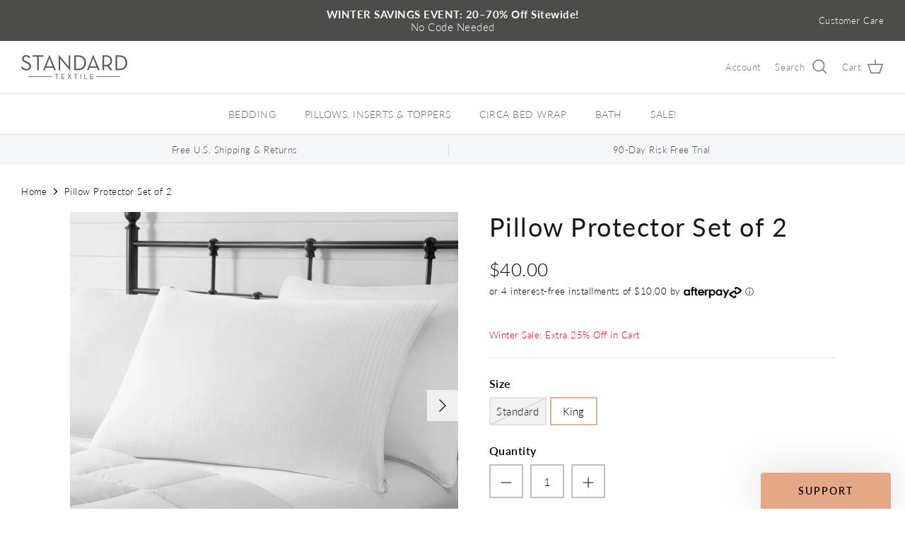

--- FILE ---
content_type: text/html; charset=utf-8
request_url: https://standardtextilehome.com/products/pillow-protector
body_size: 32246
content:
<!DOCTYPE html>
<html lang="en">
<head>
	<script src="//standardtextilehome.com/cdn/shop/files/pandectes-rules.js?v=8304918604965977409"></script>
	
	
	
	
	
	
	
	
	
	
	

<link rel='preconnect dns-prefetch' href='https://api.config-security.com/' crossorigin />
<link rel='preconnect dns-prefetch' href='https://conf.config-security.com/' crossorigin />
  <script>
  window.dataLayer = window.dataLayer || [];
  function gtag(){dataLayer.push(arguments);}
  gtag('js', new Date());

  gtag('config', 'AW-770310144', {'allow_enhanced_conversions': true});
</script>
 
<!-- This site is optimized with Yoast SEO for Shopify -->
<title>Pillow Protector Set of 2</title>
<meta name="description" content="Our soft zippered Pillow Protector Set extends the life of your pillows by keeping them clean and dust-free. They also protect against allergens and common household irritants." />
<link rel="canonical" href="https://standardtextilehome.com/products/pillow-protector"/>
<meta name="robots" content="index, follow, max-image-preview:large, max-snippet:-1, max-video-preview:-1"/>
<meta property="og:site_name" content="Standard Textile Home" />
<meta property="og:url" content="https://standardtextilehome.com/products/pillow-protector" />
<meta property="og:locale" content="en_US" />
<meta property="og:type" content="website" />
<meta property="og:title" content="Pillow Protector Set of 2" />
<meta property="og:description" content="Our soft zippered Pillow Protector Set extends the life of your pillows by keeping them clean and dust-free. They also protect against allergens and common household irritants." />
<meta property="og:image" content="https://standardtextilehome.com/cdn/shop/products/Pillow-Protector_PD-Hero.jpg?v=1589819035" />
<meta property="og:image:height" content="1000" />
<meta property="og:image:width" content="1000" />
<meta property="og:availability" content="instock" />
<meta property="product:availability" content="instock" />
<meta property="product:condition" content="new" />
<meta property="product:price:amount" content="40.0" />
<meta property="product:price:currency" content="USD" />
<meta property="product:retailer_item_id" content="88080416" />
<meta name="twitter:card" content="summary_large_image" />
<!--/ Yoast SEO -->

  <!-- Symmetry 5.4.0 -->
  <link rel="preload" href="//standardtextilehome.com/cdn/shop/t/181/assets/styles.css?v=42107981747982415711768501025" as="style">
  <meta charset="utf-8" />
<meta name="viewport" content="width=device-width,initial-scale=1.0" />
<meta http-equiv="X-UA-Compatible" content="IE=edge">
<link rel="preconnect" href="https://cdn.shopify.com" crossorigin>
<link rel="dns-prefetch" href="https://www.google.com"> 
<link rel="dns-prefetch" href="https://www.googleadservices.com">
<link rel="dns-prefetch" href="https://www.googletagmanager.com">
<link rel="dns-prefetch" href="https://www.google-analytics.com"> 
<link rel="dns-prefetch" href="https://googleads.g.doubleclick.net">
<link rel="dns-prefetch" href="https://bat.bing.com">
<link rel="dns-prefetch" href="https://connect.facebook.net">
<meta name="p:domain_verify" content="8de5e82f9d6cfd1b406e5b16011b26af"/><meta name="google-site-verification" content="TCyi5XTIcr8R5Q2I7odya2vbjk3KBT2NMSwNlkcF6KA" /><meta name="google-site-verification" content="XBFEKkive-kMtzuZzI-FH2ousXO9pWLw8Fy6-vdUTdU" /><meta name="facebook-domain-verification" content="zu3z0d6aprh2nf9nhq967prpzvuw86" /><link rel="preload" href="//standardtextilehome.com/cdn/shop/t/181/assets/vendor.min.js?v=125629098428026104191768501003" as="script">
<link rel="preload" href="//standardtextilehome.com/cdn/shop/t/181/assets/theme.js?v=41075773915648496641768501002" as="script"><link rel="shortcut icon" href="//standardtextilehome.com/cdn/shop/files/favicon.png?v=1614289661" type="image/png" /><!-- Google Tag Manager -->
<script>(function(w,d,s,l,i){w[l]=w[l]||[];w[l].push({'gtm.start':
new Date().getTime(),event:'gtm.js'});var f=d.getElementsByTagName(s)[0],
j=d.createElement(s),dl=l!='dataLayer'?'&l='+l:'';j.async=true;j.src=
'https://www.googletagmanager.com/gtm.js?id='+i+dl;f.parentNode.insertBefore(j,f);
})(window,document,'script','dataLayer','GTM-KXHW55H');</script>
<!-- End Google Tag Manager -->
 

<script type="text/javascript">
window.dataLayer = window.dataLayer || [];

window.appStart = function(){
  window.productPageHandle = function(){

    var productName = "Pillow Protector Set of 2 - Standard";
    var productId = "4485101518961";
    var productPrice = "30.00";
    var productBrand = "Standard-Textile-Home";
    var productCollection = "All Products";
    var productType = "Pillows";
    var productSku = "88080416";
    var productVariantId = "31695603433585";
    var productVariantTitle = "Standard";

    window.dataLayer.push({
      event: "sth_productDetail",
      productId: productId,
      productName: productName,
      productPrice: productPrice,
      productBrand: productBrand,
      productCategory: productCollection,
      productType: productType,
      productSku: productSku,
      productVariantId: productVariantId,
      productVariantTitle: productVariantTitle,
      currency: "USD",
    });
  };
    productPageHandle();
  

}
appStart();
</script>
   <!--Bing script-->
  <script>(function(w,d,t,r,u){var f,n,i;w[u]=w[u]||[],f=function(){var o={ti:"25064019"};o.q=w[u],w[u]=new UET(o),w[u].push("pageLoad")},n=d.createElement(t),n.src=r,n.async=1,n.onload=n.onreadystatechange=function(){var s=this.readyState;s&&s!=="loaded"&&s!=="complete"||(f(),n.onload=n.onreadystatechange=null)},i=d.getElementsByTagName(t)[0],i.parentNode.insertBefore(n,i)})(window,document,"script","//bat.bing.com/bat.js","uetq");</script>
<!--end for Bing script-->




  <link href="//standardtextilehome.com/cdn/shop/t/181/assets/styles.css?v=42107981747982415711768501025" rel="stylesheet" type="text/css" media="all" />
  <link href="//standardtextilehome.com/cdn/shop/t/181/assets/styles-custom.css?v=181584811533459370511768501025" rel="stylesheet" type="text/css" media="all" />
  <script>
    window.theme = window.theme || {};
    theme.money_format_with_product_code_preference = "${{amount}}";
    theme.money_format_with_cart_code_preference = "${{amount}}";
    theme.money_format = "${{amount}}";
    theme.strings = {
      previous: "Previous",
      next: "Next",
      addressError: "Error looking up that address",
      addressNoResults: "No results for that address",
      addressQueryLimit: "You have exceeded the Google API usage limit. Consider upgrading to a \u003ca href=\"https:\/\/developers.google.com\/maps\/premium\/usage-limits\"\u003ePremium Plan\u003c\/a\u003e.",
      authError: "There was a problem authenticating your Google Maps API Key.",
      icon_labels_left: "Left",
      icon_labels_right: "Right",
      icon_labels_down: "Down",
      icon_labels_close: "Close",
      icon_labels_plus: "Plus",
      cart_terms_confirmation: "You must agree to the terms and conditions before continuing.",
      products_listing_from: "From",
      layout_live_search_see_all: "See all results",
      products_product_add_to_cart: "Add to Cart",
      products_variant_no_stock: "Sold out",
      products_variant_non_existent: "Unavailable",
      products_product_pick_a: "Pick a",
      products_product_unit_price_separator: " \/ ",
      general_navigation_menu_toggle_aria_label: "Toggle menu",
      general_accessibility_labels_close: "Close",
      products_added_notification_title: "Just added",
      products_added_notification_item: "Item",
      products_added_notification_unit_price: "Item price",
      products_added_notification_quantity: "Qty",
      products_added_notification_total_price: "Total price",
      products_added_notification_shipping_note: "Excl. shipping",
      products_added_notification_keep_shopping: "Keep Shopping",
      products_added_notification_cart: "Cart",
      products_product_adding_to_cart: "Adding",
      products_product_added_to_cart: "Added to cart",
      products_added_notification_subtotal: "Subtotal",
      products_labels_sold_out: "Sold Out",
      products_labels_sale: "Sale",
      products_labels_percent_reduction: "[[ amount ]]% off",
      products_labels_value_reduction_html: "[[ amount ]] off",
      products_product_preorder: "Pre-order",
      general_quick_search_pages: "Pages",
      general_quick_search_no_results: "Sorry, we couldn\u0026#39;t find any results",
      collections_general_see_all_subcollections: "See all..."
    };
    theme.routes = {
      search_url: '/search',
      cart_url: '/cart',
      cart_add_url: '/cart/add',
      cart_change_url: '/cart/change',
      predictive_search_url: '/search/suggest'
    };
    theme.settings = {
      cart_type: "drawer",
      quickbuy_style: "button",
      avoid_orphans: true
    };
    document.documentElement.classList.add('js');
  </script><script>window.performance && window.performance.mark && window.performance.mark('shopify.content_for_header.start');</script><meta name="google-site-verification" content="XBFEKkive-kMtzuZzI-FH2ousXO9pWLw8Fy6-vdUTdU">
<meta name="google-site-verification" content="XBFEKkive-kMtzuZzI-FH2ousXO9pWLw8Fy6-vdUTdU">
<meta id="shopify-digital-wallet" name="shopify-digital-wallet" content="/4781211761/digital_wallets/dialog">
<meta name="shopify-checkout-api-token" content="1a6d3026483f02138be722f9bd4073ff">
<meta id="in-context-paypal-metadata" data-shop-id="4781211761" data-venmo-supported="true" data-environment="production" data-locale="en_US" data-paypal-v4="true" data-currency="USD">
<link rel="alternate" type="application/json+oembed" href="https://standardtextilehome.com/products/pillow-protector.oembed">
<script async="async" src="/checkouts/internal/preloads.js?locale=en-US"></script>
<link rel="preconnect" href="https://shop.app" crossorigin="anonymous">
<script async="async" src="https://shop.app/checkouts/internal/preloads.js?locale=en-US&shop_id=4781211761" crossorigin="anonymous"></script>
<script id="apple-pay-shop-capabilities" type="application/json">{"shopId":4781211761,"countryCode":"US","currencyCode":"USD","merchantCapabilities":["supports3DS"],"merchantId":"gid:\/\/shopify\/Shop\/4781211761","merchantName":"Standard Textile Home","requiredBillingContactFields":["postalAddress","email"],"requiredShippingContactFields":["postalAddress","email"],"shippingType":"shipping","supportedNetworks":["visa","masterCard","amex","discover","elo","jcb"],"total":{"type":"pending","label":"Standard Textile Home","amount":"1.00"},"shopifyPaymentsEnabled":true,"supportsSubscriptions":true}</script>
<script id="shopify-features" type="application/json">{"accessToken":"1a6d3026483f02138be722f9bd4073ff","betas":["rich-media-storefront-analytics"],"domain":"standardtextilehome.com","predictiveSearch":true,"shopId":4781211761,"locale":"en"}</script>
<script>var Shopify = Shopify || {};
Shopify.shop = "standard-textile-home.myshopify.com";
Shopify.locale = "en";
Shopify.currency = {"active":"USD","rate":"1.0"};
Shopify.country = "US";
Shopify.theme = {"name":"Q1-26 WINTER-PROMO","id":139598594161,"schema_name":"Symmetry","schema_version":"5.4.0","theme_store_id":568,"role":"main"};
Shopify.theme.handle = "null";
Shopify.theme.style = {"id":null,"handle":null};
Shopify.cdnHost = "standardtextilehome.com/cdn";
Shopify.routes = Shopify.routes || {};
Shopify.routes.root = "/";</script>
<script type="module">!function(o){(o.Shopify=o.Shopify||{}).modules=!0}(window);</script>
<script>!function(o){function n(){var o=[];function n(){o.push(Array.prototype.slice.apply(arguments))}return n.q=o,n}var t=o.Shopify=o.Shopify||{};t.loadFeatures=n(),t.autoloadFeatures=n()}(window);</script>
<script>
  window.ShopifyPay = window.ShopifyPay || {};
  window.ShopifyPay.apiHost = "shop.app\/pay";
  window.ShopifyPay.redirectState = null;
</script>
<script id="shop-js-analytics" type="application/json">{"pageType":"product"}</script>
<script defer="defer" async type="module" src="//standardtextilehome.com/cdn/shopifycloud/shop-js/modules/v2/client.init-shop-cart-sync_BdyHc3Nr.en.esm.js"></script>
<script defer="defer" async type="module" src="//standardtextilehome.com/cdn/shopifycloud/shop-js/modules/v2/chunk.common_Daul8nwZ.esm.js"></script>
<script type="module">
  await import("//standardtextilehome.com/cdn/shopifycloud/shop-js/modules/v2/client.init-shop-cart-sync_BdyHc3Nr.en.esm.js");
await import("//standardtextilehome.com/cdn/shopifycloud/shop-js/modules/v2/chunk.common_Daul8nwZ.esm.js");

  window.Shopify.SignInWithShop?.initShopCartSync?.({"fedCMEnabled":true,"windoidEnabled":true});

</script>
<script defer="defer" async type="module" src="//standardtextilehome.com/cdn/shopifycloud/shop-js/modules/v2/client.payment-terms_MV4M3zvL.en.esm.js"></script>
<script defer="defer" async type="module" src="//standardtextilehome.com/cdn/shopifycloud/shop-js/modules/v2/chunk.common_Daul8nwZ.esm.js"></script>
<script defer="defer" async type="module" src="//standardtextilehome.com/cdn/shopifycloud/shop-js/modules/v2/chunk.modal_CQq8HTM6.esm.js"></script>
<script type="module">
  await import("//standardtextilehome.com/cdn/shopifycloud/shop-js/modules/v2/client.payment-terms_MV4M3zvL.en.esm.js");
await import("//standardtextilehome.com/cdn/shopifycloud/shop-js/modules/v2/chunk.common_Daul8nwZ.esm.js");
await import("//standardtextilehome.com/cdn/shopifycloud/shop-js/modules/v2/chunk.modal_CQq8HTM6.esm.js");

  
</script>
<script>
  window.Shopify = window.Shopify || {};
  if (!window.Shopify.featureAssets) window.Shopify.featureAssets = {};
  window.Shopify.featureAssets['shop-js'] = {"shop-cart-sync":["modules/v2/client.shop-cart-sync_QYOiDySF.en.esm.js","modules/v2/chunk.common_Daul8nwZ.esm.js"],"init-fed-cm":["modules/v2/client.init-fed-cm_DchLp9rc.en.esm.js","modules/v2/chunk.common_Daul8nwZ.esm.js"],"shop-button":["modules/v2/client.shop-button_OV7bAJc5.en.esm.js","modules/v2/chunk.common_Daul8nwZ.esm.js"],"init-windoid":["modules/v2/client.init-windoid_DwxFKQ8e.en.esm.js","modules/v2/chunk.common_Daul8nwZ.esm.js"],"shop-cash-offers":["modules/v2/client.shop-cash-offers_DWtL6Bq3.en.esm.js","modules/v2/chunk.common_Daul8nwZ.esm.js","modules/v2/chunk.modal_CQq8HTM6.esm.js"],"shop-toast-manager":["modules/v2/client.shop-toast-manager_CX9r1SjA.en.esm.js","modules/v2/chunk.common_Daul8nwZ.esm.js"],"init-shop-email-lookup-coordinator":["modules/v2/client.init-shop-email-lookup-coordinator_UhKnw74l.en.esm.js","modules/v2/chunk.common_Daul8nwZ.esm.js"],"pay-button":["modules/v2/client.pay-button_DzxNnLDY.en.esm.js","modules/v2/chunk.common_Daul8nwZ.esm.js"],"avatar":["modules/v2/client.avatar_BTnouDA3.en.esm.js"],"init-shop-cart-sync":["modules/v2/client.init-shop-cart-sync_BdyHc3Nr.en.esm.js","modules/v2/chunk.common_Daul8nwZ.esm.js"],"shop-login-button":["modules/v2/client.shop-login-button_D8B466_1.en.esm.js","modules/v2/chunk.common_Daul8nwZ.esm.js","modules/v2/chunk.modal_CQq8HTM6.esm.js"],"init-customer-accounts-sign-up":["modules/v2/client.init-customer-accounts-sign-up_C8fpPm4i.en.esm.js","modules/v2/client.shop-login-button_D8B466_1.en.esm.js","modules/v2/chunk.common_Daul8nwZ.esm.js","modules/v2/chunk.modal_CQq8HTM6.esm.js"],"init-shop-for-new-customer-accounts":["modules/v2/client.init-shop-for-new-customer-accounts_CVTO0Ztu.en.esm.js","modules/v2/client.shop-login-button_D8B466_1.en.esm.js","modules/v2/chunk.common_Daul8nwZ.esm.js","modules/v2/chunk.modal_CQq8HTM6.esm.js"],"init-customer-accounts":["modules/v2/client.init-customer-accounts_dRgKMfrE.en.esm.js","modules/v2/client.shop-login-button_D8B466_1.en.esm.js","modules/v2/chunk.common_Daul8nwZ.esm.js","modules/v2/chunk.modal_CQq8HTM6.esm.js"],"shop-follow-button":["modules/v2/client.shop-follow-button_CkZpjEct.en.esm.js","modules/v2/chunk.common_Daul8nwZ.esm.js","modules/v2/chunk.modal_CQq8HTM6.esm.js"],"lead-capture":["modules/v2/client.lead-capture_BntHBhfp.en.esm.js","modules/v2/chunk.common_Daul8nwZ.esm.js","modules/v2/chunk.modal_CQq8HTM6.esm.js"],"checkout-modal":["modules/v2/client.checkout-modal_CfxcYbTm.en.esm.js","modules/v2/chunk.common_Daul8nwZ.esm.js","modules/v2/chunk.modal_CQq8HTM6.esm.js"],"shop-login":["modules/v2/client.shop-login_Da4GZ2H6.en.esm.js","modules/v2/chunk.common_Daul8nwZ.esm.js","modules/v2/chunk.modal_CQq8HTM6.esm.js"],"payment-terms":["modules/v2/client.payment-terms_MV4M3zvL.en.esm.js","modules/v2/chunk.common_Daul8nwZ.esm.js","modules/v2/chunk.modal_CQq8HTM6.esm.js"]};
</script>
<script>(function() {
  var isLoaded = false;
  function asyncLoad() {
    if (isLoaded) return;
    isLoaded = true;
    var urls = ["","https:\/\/unpkg.com\/@happyreturns\/happyreturns-script-tag?shop=standard-textile-home.myshopify.com"];
    for (var i = 0; i < urls.length; i++) {
      var s = document.createElement('script');
      s.type = 'text/javascript';
      s.async = true;
      s.src = urls[i];
      var x = document.getElementsByTagName('script')[0];
      x.parentNode.insertBefore(s, x);
    }
  };
  if(window.attachEvent) {
    window.attachEvent('onload', asyncLoad);
  } else {
    window.addEventListener('load', asyncLoad, false);
  }
})();</script>
<script id="__st">var __st={"a":4781211761,"offset":-18000,"reqid":"7a302a54-134b-4d56-b08c-f27cffde37d1-1769013864","pageurl":"standardtextilehome.com\/products\/pillow-protector","u":"7a3c0b518734","p":"product","rtyp":"product","rid":4485101518961};</script>
<script>window.ShopifyPaypalV4VisibilityTracking = true;</script>
<script id="captcha-bootstrap">!function(){'use strict';const t='contact',e='account',n='new_comment',o=[[t,t],['blogs',n],['comments',n],[t,'customer']],c=[[e,'customer_login'],[e,'guest_login'],[e,'recover_customer_password'],[e,'create_customer']],r=t=>t.map((([t,e])=>`form[action*='/${t}']:not([data-nocaptcha='true']) input[name='form_type'][value='${e}']`)).join(','),a=t=>()=>t?[...document.querySelectorAll(t)].map((t=>t.form)):[];function s(){const t=[...o],e=r(t);return a(e)}const i='password',u='form_key',d=['recaptcha-v3-token','g-recaptcha-response','h-captcha-response',i],f=()=>{try{return window.sessionStorage}catch{return}},m='__shopify_v',_=t=>t.elements[u];function p(t,e,n=!1){try{const o=window.sessionStorage,c=JSON.parse(o.getItem(e)),{data:r}=function(t){const{data:e,action:n}=t;return t[m]||n?{data:e,action:n}:{data:t,action:n}}(c);for(const[e,n]of Object.entries(r))t.elements[e]&&(t.elements[e].value=n);n&&o.removeItem(e)}catch(o){console.error('form repopulation failed',{error:o})}}const l='form_type',E='cptcha';function T(t){t.dataset[E]=!0}const w=window,h=w.document,L='Shopify',v='ce_forms',y='captcha';let A=!1;((t,e)=>{const n=(g='f06e6c50-85a8-45c8-87d0-21a2b65856fe',I='https://cdn.shopify.com/shopifycloud/storefront-forms-hcaptcha/ce_storefront_forms_captcha_hcaptcha.v1.5.2.iife.js',D={infoText:'Protected by hCaptcha',privacyText:'Privacy',termsText:'Terms'},(t,e,n)=>{const o=w[L][v],c=o.bindForm;if(c)return c(t,g,e,D).then(n);var r;o.q.push([[t,g,e,D],n]),r=I,A||(h.body.append(Object.assign(h.createElement('script'),{id:'captcha-provider',async:!0,src:r})),A=!0)});var g,I,D;w[L]=w[L]||{},w[L][v]=w[L][v]||{},w[L][v].q=[],w[L][y]=w[L][y]||{},w[L][y].protect=function(t,e){n(t,void 0,e),T(t)},Object.freeze(w[L][y]),function(t,e,n,w,h,L){const[v,y,A,g]=function(t,e,n){const i=e?o:[],u=t?c:[],d=[...i,...u],f=r(d),m=r(i),_=r(d.filter((([t,e])=>n.includes(e))));return[a(f),a(m),a(_),s()]}(w,h,L),I=t=>{const e=t.target;return e instanceof HTMLFormElement?e:e&&e.form},D=t=>v().includes(t);t.addEventListener('submit',(t=>{const e=I(t);if(!e)return;const n=D(e)&&!e.dataset.hcaptchaBound&&!e.dataset.recaptchaBound,o=_(e),c=g().includes(e)&&(!o||!o.value);(n||c)&&t.preventDefault(),c&&!n&&(function(t){try{if(!f())return;!function(t){const e=f();if(!e)return;const n=_(t);if(!n)return;const o=n.value;o&&e.removeItem(o)}(t);const e=Array.from(Array(32),(()=>Math.random().toString(36)[2])).join('');!function(t,e){_(t)||t.append(Object.assign(document.createElement('input'),{type:'hidden',name:u})),t.elements[u].value=e}(t,e),function(t,e){const n=f();if(!n)return;const o=[...t.querySelectorAll(`input[type='${i}']`)].map((({name:t})=>t)),c=[...d,...o],r={};for(const[a,s]of new FormData(t).entries())c.includes(a)||(r[a]=s);n.setItem(e,JSON.stringify({[m]:1,action:t.action,data:r}))}(t,e)}catch(e){console.error('failed to persist form',e)}}(e),e.submit())}));const S=(t,e)=>{t&&!t.dataset[E]&&(n(t,e.some((e=>e===t))),T(t))};for(const o of['focusin','change'])t.addEventListener(o,(t=>{const e=I(t);D(e)&&S(e,y())}));const B=e.get('form_key'),M=e.get(l),P=B&&M;t.addEventListener('DOMContentLoaded',(()=>{const t=y();if(P)for(const e of t)e.elements[l].value===M&&p(e,B);[...new Set([...A(),...v().filter((t=>'true'===t.dataset.shopifyCaptcha))])].forEach((e=>S(e,t)))}))}(h,new URLSearchParams(w.location.search),n,t,e,['guest_login'])})(!0,!0)}();</script>
<script integrity="sha256-4kQ18oKyAcykRKYeNunJcIwy7WH5gtpwJnB7kiuLZ1E=" data-source-attribution="shopify.loadfeatures" defer="defer" src="//standardtextilehome.com/cdn/shopifycloud/storefront/assets/storefront/load_feature-a0a9edcb.js" crossorigin="anonymous"></script>
<script crossorigin="anonymous" defer="defer" src="//standardtextilehome.com/cdn/shopifycloud/storefront/assets/shopify_pay/storefront-65b4c6d7.js?v=20250812"></script>
<script data-source-attribution="shopify.dynamic_checkout.dynamic.init">var Shopify=Shopify||{};Shopify.PaymentButton=Shopify.PaymentButton||{isStorefrontPortableWallets:!0,init:function(){window.Shopify.PaymentButton.init=function(){};var t=document.createElement("script");t.src="https://standardtextilehome.com/cdn/shopifycloud/portable-wallets/latest/portable-wallets.en.js",t.type="module",document.head.appendChild(t)}};
</script>
<script data-source-attribution="shopify.dynamic_checkout.buyer_consent">
  function portableWalletsHideBuyerConsent(e){var t=document.getElementById("shopify-buyer-consent"),n=document.getElementById("shopify-subscription-policy-button");t&&n&&(t.classList.add("hidden"),t.setAttribute("aria-hidden","true"),n.removeEventListener("click",e))}function portableWalletsShowBuyerConsent(e){var t=document.getElementById("shopify-buyer-consent"),n=document.getElementById("shopify-subscription-policy-button");t&&n&&(t.classList.remove("hidden"),t.removeAttribute("aria-hidden"),n.addEventListener("click",e))}window.Shopify?.PaymentButton&&(window.Shopify.PaymentButton.hideBuyerConsent=portableWalletsHideBuyerConsent,window.Shopify.PaymentButton.showBuyerConsent=portableWalletsShowBuyerConsent);
</script>
<script data-source-attribution="shopify.dynamic_checkout.cart.bootstrap">document.addEventListener("DOMContentLoaded",(function(){function t(){return document.querySelector("shopify-accelerated-checkout-cart, shopify-accelerated-checkout")}if(t())Shopify.PaymentButton.init();else{new MutationObserver((function(e,n){t()&&(Shopify.PaymentButton.init(),n.disconnect())})).observe(document.body,{childList:!0,subtree:!0})}}));
</script>
<link id="shopify-accelerated-checkout-styles" rel="stylesheet" media="screen" href="https://standardtextilehome.com/cdn/shopifycloud/portable-wallets/latest/accelerated-checkout-backwards-compat.css" crossorigin="anonymous">
<style id="shopify-accelerated-checkout-cart">
        #shopify-buyer-consent {
  margin-top: 1em;
  display: inline-block;
  width: 100%;
}

#shopify-buyer-consent.hidden {
  display: none;
}

#shopify-subscription-policy-button {
  background: none;
  border: none;
  padding: 0;
  text-decoration: underline;
  font-size: inherit;
  cursor: pointer;
}

#shopify-subscription-policy-button::before {
  box-shadow: none;
}

      </style>

<script>window.performance && window.performance.mark && window.performance.mark('shopify.content_for_header.end');</script><script src="//standardtextilehome.com/cdn/shop/t/181/assets/vendor.min.js?v=125629098428026104191768501003" type="text/javascript"></script>  
<!-- BEGIN app block: shopify://apps/pandectes-gdpr/blocks/banner/58c0baa2-6cc1-480c-9ea6-38d6d559556a -->
  
    
      <!-- TCF is active, scripts are loaded above -->
      
        <script>
          if (!window.PandectesRulesSettings) {
            window.PandectesRulesSettings = {"store":{"id":4781211761,"adminMode":false,"headless":false,"storefrontRootDomain":"","checkoutRootDomain":"","storefrontAccessToken":""},"banner":{"revokableTrigger":false,"cookiesBlockedByDefault":"-1","hybridStrict":true,"isActive":true},"geolocation":{"brOnly":false,"caOnly":false,"chOnly":false,"euOnly":false,"jpOnly":false,"thOnly":false,"canadaOnly":false,"canadaLaw25":false,"canadaPipeda":false,"globalVisibility":true},"blocker":{"isActive":true,"googleConsentMode":{"isActive":true,"id":"","analyticsId":"","adwordsId":"","adStorageCategory":4,"analyticsStorageCategory":2,"functionalityStorageCategory":1,"personalizationStorageCategory":1,"securityStorageCategory":0,"customEvent":true,"redactData":true,"urlPassthrough":false,"dataLayerProperty":"dataLayer","waitForUpdate":0,"useNativeChannel":false},"facebookPixel":{"isActive":false,"id":"","ldu":false},"microsoft":{"isActive":false,"uetTags":""},"clarity":{},"rakuten":{"isActive":false,"cmp":false,"ccpa":false},"gpcIsActive":true,"klaviyoIsActive":false,"defaultBlocked":7,"patterns":{"whiteList":[],"blackList":{"1":[],"2":[],"4":["bat.bing.com","googleads.g.doubleclick.net"],"8":[]},"iframesWhiteList":[],"iframesBlackList":{"1":[],"2":[],"4":[],"8":[]},"beaconsWhiteList":[],"beaconsBlackList":{"1":[],"2":[],"4":[],"8":[]}}}};
            const rulesScript = document.createElement('script');
            window.PandectesRulesSettings.auto = true;
            rulesScript.src = "https://cdn.shopify.com/extensions/019be129-2324-7a66-8e6c-b9c5584f3b64/gdpr-240/assets/pandectes-rules.js";
            const firstChild = document.head.firstChild;
            document.head.insertBefore(rulesScript, firstChild);
          }
        </script>
      
      <script>
        
          window.PandectesSettings = {"store":{"id":4781211761,"plan":"premium","theme":"10-30 - Q4 HOLIDAY PROMO (JOHN)","primaryLocale":"en","adminMode":false,"headless":false,"storefrontRootDomain":"","checkoutRootDomain":"","storefrontAccessToken":""},"tsPublished":1761947579,"declaration":{"showPurpose":false,"showProvider":false,"declIntroText":"We use cookies to optimize website functionality, analyze the performance, and provide personalized experience to you. Some cookies are essential to make the website operate and function correctly. Those cookies cannot be disabled. In this window you can manage your preference of cookies.","showDateGenerated":true},"language":{"unpublished":[],"languageMode":"Single","fallbackLanguage":"en","languageDetection":"browser","languagesSupported":[]},"texts":{"managed":{"headerText":{"en":"We respect your privacy"},"consentText":{"en":"Standard Textile Co., Inc. owns, licenses and/or operates this website. We use cookies and similar online technologies on this website to improve your website experience; promote our business through advertising and marketing; to monitor and record activities and communications to, from, and on the website; and, to assist us understand how you use and access the website."},"linkText":{"en":"Privacy Policy"},"imprintText":{"en":"Imprint"},"googleLinkText":{"en":"Google's Privacy Terms"},"allowButtonText":{"en":"Accept All"},"denyButtonText":{"en":"Decline All Non-Essential Cookies"},"dismissButtonText":{"en":"Ok"},"leaveSiteButtonText":{"en":"Leave this site"},"preferencesButtonText":{"en":"Manage preferences"},"cookiePolicyText":{"en":"Privacy Choices"},"preferencesPopupTitleText":{"en":"Manage consent preferences"},"preferencesPopupIntroText":{"en":"Standard Textile Co., Inc. owns, licenses and/or operates this website. We use cookies and similar online technologies on this website to improve your website experience; promote our business through advertising and marketing; to monitor and record activities and communications to, from, and on the website; and, to assist us understand how you use and access the website."},"preferencesPopupSaveButtonText":{"en":"Save preferences"},"preferencesPopupCloseButtonText":{"en":"Close"},"preferencesPopupAcceptAllButtonText":{"en":"Accept all"},"preferencesPopupRejectAllButtonText":{"en":"Reject all"},"cookiesDetailsText":{"en":"Cookies details"},"preferencesPopupAlwaysAllowedText":{"en":"Always allowed"},"accessSectionParagraphText":{"en":"You have the right to request access to your data at any time."},"accessSectionTitleText":{"en":"Data portability"},"accessSectionAccountInfoActionText":{"en":"Personal data"},"accessSectionDownloadReportActionText":{"en":"Request export"},"accessSectionGDPRRequestsActionText":{"en":"Data subject requests"},"accessSectionOrdersRecordsActionText":{"en":"Orders"},"rectificationSectionParagraphText":{"en":"You have the right to request your data to be updated whenever you think it is appropriate."},"rectificationSectionTitleText":{"en":"Data Rectification"},"rectificationCommentPlaceholder":{"en":"Describe what you want to be updated"},"rectificationCommentValidationError":{"en":"Comment is required"},"rectificationSectionEditAccountActionText":{"en":"Request an update"},"erasureSectionTitleText":{"en":"Right to be forgotten"},"erasureSectionParagraphText":{"en":"You have the right to ask all your data to be erased. After that, you will no longer be able to access your account."},"erasureSectionRequestDeletionActionText":{"en":"Request personal data deletion"},"consentDate":{"en":"Consent date"},"consentId":{"en":"Consent ID"},"consentSectionChangeConsentActionText":{"en":"Change consent preference"},"consentSectionConsentedText":{"en":"You consented to the cookies policy of this website on"},"consentSectionNoConsentText":{"en":"You have not consented to the cookies policy of this website."},"consentSectionTitleText":{"en":"Your cookie consent"},"consentStatus":{"en":"Consent preference"},"confirmationFailureMessage":{"en":"Your request was not verified. Please try again and if problem persists, contact store owner for assistance"},"confirmationFailureTitle":{"en":"A problem occurred"},"confirmationSuccessMessage":{"en":"We will soon get back to you as to your request."},"confirmationSuccessTitle":{"en":"Your request is verified"},"guestsSupportEmailFailureMessage":{"en":"Your request was not submitted. Please try again and if problem persists, contact store owner for assistance."},"guestsSupportEmailFailureTitle":{"en":"A problem occurred"},"guestsSupportEmailPlaceholder":{"en":"E-mail address"},"guestsSupportEmailSuccessMessage":{"en":"If you are registered as a customer of this store, you will soon receive an email with instructions on how to proceed."},"guestsSupportEmailSuccessTitle":{"en":"Thank you for your request"},"guestsSupportEmailValidationError":{"en":"Email is not valid"},"guestsSupportInfoText":{"en":"Please login with your customer account to further proceed."},"submitButton":{"en":"Submit"},"submittingButton":{"en":"Submitting..."},"cancelButton":{"en":"Cancel"},"declIntroText":{"en":"We use cookies to optimize website functionality, analyze the performance, and provide personalized experience to you. Some cookies are essential to make the website operate and function correctly. Those cookies cannot be disabled. In this window you can manage your preference of cookies."},"declName":{"en":"Name"},"declPurpose":{"en":"Purpose"},"declType":{"en":"Type"},"declRetention":{"en":"Retention"},"declProvider":{"en":"Provider"},"declFirstParty":{"en":"First-party"},"declThirdParty":{"en":"Third-party"},"declSeconds":{"en":"seconds"},"declMinutes":{"en":"minutes"},"declHours":{"en":"hours"},"declDays":{"en":"days"},"declWeeks":{"en":"week(s)"},"declMonths":{"en":"months"},"declYears":{"en":"years"},"declSession":{"en":"Session"},"declDomain":{"en":"Domain"},"declPath":{"en":"Path"}},"categories":{"strictlyNecessaryCookiesTitleText":{"en":"Operate the website (Essential)"},"strictlyNecessaryCookiesDescriptionText":{"en":"These cookies are required for the site to function and for necessary activities like protecting against fraud."},"functionalityCookiesTitleText":{"en":"Store your preferences (Functional)"},"functionalityCookiesDescriptionText":{"en":"These cookies help remember your preferences, like your country or language, to personalize your next visits to the website."},"performanceCookiesTitleText":{"en":"Measure performance (Analytical)"},"performanceCookiesDescriptionText":{"en":"These cookies help to understand how you interact with the site and what types of content are valuable to you."},"targetingCookiesTitleText":{"en":"Personalize marketing (Advertising)"},"targetingCookiesDescriptionText":{"en":"These cookies are used to provide ads on other sites and marketing communications based on your interests."},"unclassifiedCookiesTitleText":{"en":"Unclassified cookies"},"unclassifiedCookiesDescriptionText":{"en":"Unclassified cookies are cookies that we are in the process of classifying, together with the providers of individual cookies."}},"auto":{}},"library":{"previewMode":false,"fadeInTimeout":0,"defaultBlocked":-1,"showLink":true,"showImprintLink":false,"showGoogleLink":false,"enabled":true,"cookie":{"expiryDays":365,"secure":true,"domain":""},"dismissOnScroll":false,"dismissOnWindowClick":false,"dismissOnTimeout":false,"palette":{"popup":{"background":"#FFFFFF","backgroundForCalculations":{"a":1,"b":255,"g":255,"r":255},"text":"#000000"},"button":{"background":"transparent","backgroundForCalculations":{"a":1,"b":255,"g":255,"r":255},"text":"#000000","textForCalculation":{"a":1,"b":0,"g":0,"r":0},"border":"#000000"}},"content":{"href":"https://www.standardtextile.com/privacy-policy/","imprintHref":"/","close":"&#10005;","target":"","logo":""},"window":"<div role=\"dialog\" aria-label=\"{{header}}\" aria-describedby=\"cookieconsent:desc\" id=\"pandectes-banner\" class=\"cc-window-wrapper cc-bottom-wrapper\"><div class=\"pd-cookie-banner-window cc-window {{classes}}\">{{children}}</div></div>","compliance":{"custom":"<div class=\"cc-compliance cc-highlight\">{{preferences}}{{allow}}{{deny}}</div>"},"type":"custom","layouts":{"basic":"{{messagelink}}{{compliance}}{{close}}"},"position":"bottom","theme":"wired","revokable":false,"animateRevokable":false,"revokableReset":false,"revokableLogoUrl":"","revokablePlacement":"bottom-left","revokableMarginHorizontal":15,"revokableMarginVertical":15,"static":false,"autoAttach":true,"hasTransition":true,"blacklistPage":[""],"elements":{"close":"<button aria-label=\"Close\" type=\"button\" class=\"cc-close\">{{close}}</button>","dismiss":"<button type=\"button\" class=\"cc-btn cc-btn-decision cc-dismiss\">{{dismiss}}</button>","allow":"<button type=\"button\" class=\"cc-btn cc-btn-decision cc-allow\">{{allow}}</button>","deny":"<button type=\"button\" class=\"cc-btn cc-btn-decision cc-deny\">{{deny}}</button>","preferences":"<button type=\"button\" class=\"cc-btn cc-settings\" aria-controls=\"pd-cp-preferences\" onclick=\"Pandectes.fn.openPreferences()\">{{preferences}}</button>"}},"geolocation":{"brOnly":false,"caOnly":false,"chOnly":false,"euOnly":false,"jpOnly":false,"thOnly":false,"canadaOnly":false,"canadaLaw25":false,"canadaPipeda":false,"globalVisibility":true},"dsr":{"guestsSupport":false,"accessSectionDownloadReportAuto":false},"banner":{"resetTs":1698772916,"extraCss":"        .cc-banner-logo {max-width: 24em!important;}    @media(min-width: 768px) {.cc-window.cc-floating{max-width: 24em!important;width: 24em!important;}}    .cc-message, .pd-cookie-banner-window .cc-header, .cc-logo {text-align: left}    .cc-window-wrapper{z-index: 2147483647;}    .cc-window{z-index: 2147483647;font-family: inherit;}    .pd-cookie-banner-window .cc-header{font-family: inherit;}    .pd-cp-ui{font-family: inherit; background-color: #FFFFFF;color:#000000;}    button.pd-cp-btn, a.pd-cp-btn{}    input + .pd-cp-preferences-slider{background-color: rgba(0, 0, 0, 0.3)}    .pd-cp-scrolling-section::-webkit-scrollbar{background-color: rgba(0, 0, 0, 0.3)}    input:checked + .pd-cp-preferences-slider{background-color: rgba(0, 0, 0, 1)}    .pd-cp-scrolling-section::-webkit-scrollbar-thumb {background-color: rgba(0, 0, 0, 1)}    .pd-cp-ui-close{color:#000000;}    .pd-cp-preferences-slider:before{background-color: #FFFFFF}    .pd-cp-title:before {border-color: #000000!important}    .pd-cp-preferences-slider{background-color:#000000}    .pd-cp-toggle{color:#000000!important}    @media(max-width:699px) {.pd-cp-ui-close-top svg {fill: #000000}}    .pd-cp-toggle:hover,.pd-cp-toggle:visited,.pd-cp-toggle:active{color:#000000!important}    .pd-cookie-banner-window {box-shadow: 0 0 18px rgb(0 0 0 / 20%);}  .cc-banner .cc-message {font-size:12px;}.cc-banner .cc-btn {border-width: 1px;}.cc-revoke {padding:.2em; font-size:12px;}.cc-revoke .pd-floating-text span { font-size:12px;text-transform:capitalize;font-weight:100;}","customJavascript":{},"showPoweredBy":false,"logoHeight":40,"revokableTrigger":false,"hybridStrict":true,"cookiesBlockedByDefault":"7","isActive":true,"implicitSavePreferences":true,"cookieIcon":false,"blockBots":false,"showCookiesDetails":true,"hasTransition":true,"blockingPage":false,"showOnlyLandingPage":false,"leaveSiteUrl":"https://www.google.com","linkRespectStoreLang":false},"cookies":{"0":[{"name":"keep_alive","type":"http","domain":"standardtextilehome.com","path":"/","provider":"Shopify","firstParty":true,"retention":"30 minute(s)","session":false,"expires":30,"unit":"declMinutes","purpose":{"en":"Used in connection with buyer localization."}},{"name":"secure_customer_sig","type":"http","domain":"standardtextilehome.com","path":"/","provider":"Shopify","firstParty":true,"retention":"1 year(s)","session":false,"expires":1,"unit":"declYears","purpose":{"en":"Used in connection with customer login."}},{"name":"_cmp_a","type":"http","domain":".standardtextilehome.com","path":"/","provider":"Shopify","firstParty":true,"retention":"24 hour(s)","session":false,"expires":24,"unit":"declHours","purpose":{"en":"Used for managing customer privacy settings."}},{"name":"_tracking_consent","type":"http","domain":".standardtextilehome.com","path":"/","provider":"Shopify","firstParty":true,"retention":"1 year(s)","session":false,"expires":1,"unit":"declYears","purpose":{"en":"Tracking preferences."}},{"name":"localization","type":"http","domain":"standardtextilehome.com","path":"/","provider":"Shopify","firstParty":true,"retention":"1 year(s)","session":false,"expires":1,"unit":"declYears","purpose":{"en":"Shopify store localization"}},{"name":"cart_currency","type":"http","domain":"standardtextilehome.com","path":"/","provider":"Shopify","firstParty":true,"retention":"14 day(s)","session":false,"expires":14,"unit":"declDays","purpose":{"en":"Used in connection with shopping cart."}},{"name":"shopify_pay_redirect","type":"http","domain":"standardtextilehome.com","path":"/","provider":"Shopify","firstParty":true,"retention":"60 minute(s)","session":false,"expires":60,"unit":"declMinutes","purpose":{"en":"Used in connection with checkout."}},{"name":"_pandectes_gdpr","type":"http","domain":".standardtextilehome.com","path":"/","provider":"Pandectes","firstParty":true,"retention":"1 year(s)","session":false,"expires":1,"unit":"declYears","purpose":{"en":"Used for the functionality of the cookies consent banner."}},{"name":"_secure_session_id","type":"http","domain":"standardtextilehome.com","path":"/","provider":"Shopify","firstParty":true,"retention":"1 day(s)","session":false,"expires":1,"unit":"declDays","purpose":{"en":"Used in connection with navigation through a storefront."}},{"name":"cookietest","type":"http","domain":"standardtextilehome.com","path":"/","provider":"Shopify","firstParty":true,"retention":"Session","session":true,"expires":1,"unit":"declSeconds","purpose":{"en":"Used to ensure our systems are working correctly."}},{"name":"wpm-domain-test","type":"http","domain":"com","path":"/","provider":"Shopify","firstParty":false,"retention":"Session","session":true,"expires":1,"unit":"declSeconds","purpose":{"en":""}},{"name":"_pay_session","type":"http","domain":"standardtextilehome.com","path":"/","provider":"Shopify","firstParty":true,"retention":"Session","session":true,"expires":1,"unit":"declDays","purpose":{"en":"Shopify sets this cookie to enable secure checkout and payment function on the website."}},{"name":"PHPSESSID","type":"http","domain":"standardtextilehome.com","path":"/","provider":"Unknown","firstParty":true,"retention":"Session","session":true,"expires":1,"unit":"declDays","purpose":{"en":"This cookie is native to PHP applications. The cookie stores and identifies a user's unique session ID to manage user sessions on the website. The cookie is a session cookie and will be deleted when all the browser windows are closed."}},{"name":"wpm-test-cookie","type":"http","domain":"com","path":"/","provider":"Unknown","firstParty":false,"retention":"Session","session":true,"expires":1,"unit":"declSeconds","purpose":{"en":""}}],"1":[{"name":"_pinterest_ct_ua","type":"http","domain":".ct.pinterest.com","path":"/","provider":"Pinterest","firstParty":false,"retention":"1 year(s)","session":false,"expires":1,"unit":"declYears","purpose":{"en":"Used to group actions across pages."}},{"name":"_ju_v","type":"http","domain":"standardtextilehome.com","path":"/","provider":"JustUno","firstParty":true,"retention":"29 minute(s)","session":false,"expires":29,"unit":"declMinutes","purpose":{"en":"This cookie is used to cache the Justuno version used for the website’s account."}},{"name":"_ju_dm","type":"http","domain":".standardtextilehome.com","path":"/","provider":"JustUno","firstParty":true,"retention":"1 day(s)","session":false,"expires":1,"unit":"declDays","purpose":{"en":""}},{"name":"_ju_dn","type":"http","domain":".standardtextilehome.com","path":"/","provider":"JustUno","firstParty":true,"retention":"1 month(s)","session":false,"expires":1,"unit":"declMonths","purpose":{"en":""}},{"name":"_hjFirstSeen","type":"http","domain":".standardtextilehome.com","path":"/","provider":"Hotjar","firstParty":true,"retention":"30 minute(s)","session":false,"expires":30,"unit":"declMinutes","purpose":{"en":""}},{"name":"_hjSessionUser_1436372","type":"http","domain":".standardtextilehome.com","path":"/","provider":"Hotjar","firstParty":true,"retention":"1 year(s)","session":false,"expires":1,"unit":"declYears","purpose":{"en":""}},{"name":"_ju_dc","type":"http","domain":".standardtextilehome.com","path":"/","provider":"JustUno","firstParty":true,"retention":"1 year(s)","session":false,"expires":1,"unit":"declYears","purpose":{"en":""}},{"name":"_hjSession_1436372","type":"http","domain":".standardtextilehome.com","path":"/","provider":"Hotjar","firstParty":true,"retention":"30 minute(s)","session":false,"expires":30,"unit":"declMinutes","purpose":{"en":""}},{"name":"_ju_pn","type":"http","domain":".standardtextilehome.com","path":"/","provider":"JustUno","firstParty":true,"retention":"30 minute(s)","session":false,"expires":30,"unit":"declMinutes","purpose":{"en":"This cookie is used to safeguard against multiple tabs/windows overwriting each other’s profiles."}},{"name":"ProductsSearch","type":"html_local","domain":"https://standardtextilehome.com","path":"/","provider":"Unknown","firstParty":true,"retention":"Local Storage","session":false,"expires":1,"unit":"declYears","purpose":{"en":""}},{"name":"SeStatisticSession","type":"html_local","domain":"https://standardtextilehome.com","path":"/","provider":"Unknown","firstParty":true,"retention":"Local Storage","session":false,"expires":1,"unit":"declYears","purpose":{"en":""}},{"name":"ClicksQueue","type":"html_local","domain":"https://standardtextilehome.com","path":"/","provider":"Unknown","firstParty":true,"retention":"Local Storage","session":false,"expires":1,"unit":"declYears","purpose":{"en":""}},{"name":"DDF05805-C387-4A6E-96F1-ED7EE0B2CA6F","type":"html_session","domain":"https://cdn.jst.ai","path":"/","provider":"Unknown","firstParty":false,"retention":"Session","session":true,"expires":1,"unit":"declYears","purpose":{"en":""}},{"name":"_hjRecordingEnabled","type":"html_session","domain":"https://standardtextilehome.com","path":"/","provider":"Hotjar","firstParty":true,"retention":"Session","session":true,"expires":1,"unit":"declYears","purpose":{"en":"Hotjar sets this cookie when a Recording starts and is read when the recording module is initialized, to see if the user is already in a recording in a particular session."}},{"name":"shopify_recently_viewed","type":"http","domain":"standardtextilehome.com","path":"/","provider":"Unknown","firstParty":true,"retention":"3 month(s)","session":false,"expires":3,"unit":"declMonths","purpose":{"en":""}},{"name":"elfsight_viewed_recently","type":"http","domain":"standard-textile-home.myshopify.com","path":"/","provider":"Elfsite","firstParty":false,"retention":"1 day(s)","session":false,"expires":1,"unit":"declDays","purpose":{"en":"This cookie is used to track recently viewed content on the elfsight.com platform."}},{"name":"vuid","type":"http","domain":"vimeo.com","path":"/","provider":"Vimeo","firstParty":false,"retention":"400 day(s)","session":false,"expires":400,"unit":"declDays","purpose":{"en":""}},{"name":"player","type":"http","domain":".vimeo.com","path":"/","provider":"Vimeo","firstParty":false,"retention":"1 year(s)","session":false,"expires":1,"unit":"declYears","purpose":{"en":"Vimeo uses this cookie to save the user's preferences when playing embedded videos from Vimeo."}},{"name":"aka_debug","type":"http","domain":"vimeo.com","path":"/","provider":"Vimeo","firstParty":false,"retention":"Session","session":true,"expires":1,"unit":"declDays","purpose":{"en":"Vimeo sets this cookie which is essential for the website to play video functionality."}}],"2":[{"name":"_shopify_y","type":"http","domain":".standardtextilehome.com","path":"/","provider":"Shopify","firstParty":true,"retention":"1 year(s)","session":false,"expires":1,"unit":"declYears","purpose":{"en":"Shopify analytics."}},{"name":"_shopify_s","type":"http","domain":".standardtextilehome.com","path":"/","provider":"Shopify","firstParty":true,"retention":"30 minute(s)","session":false,"expires":30,"unit":"declMinutes","purpose":{"en":"Used to identify a given browser session/shop combination. Duration is 30 minute rolling expiry of last use."}},{"name":"_orig_referrer","type":"http","domain":".standardtextilehome.com","path":"/","provider":"Shopify","firstParty":true,"retention":"14 day(s)","session":false,"expires":14,"unit":"declDays","purpose":{"en":"Tracks landing pages."}},{"name":"_landing_page","type":"http","domain":".standardtextilehome.com","path":"/","provider":"Shopify","firstParty":true,"retention":"14 day(s)","session":false,"expires":14,"unit":"declDays","purpose":{"en":"Tracks landing pages."}},{"name":"_shopify_sa_t","type":"http","domain":".standardtextilehome.com","path":"/","provider":"Shopify","firstParty":true,"retention":"30 minute(s)","session":false,"expires":30,"unit":"declMinutes","purpose":{"en":"Capture the landing page of visitor when they come from other sites to support marketing analytics."}},{"name":"_sp_ses.d662","type":"http","domain":"standardtextilehome.com","path":"/","provider":"Snowplow","firstParty":true,"retention":"30 minute(s)","session":false,"expires":30,"unit":"declMinutes","purpose":{"en":"Used to store a unique session ID."}},{"name":"_shopify_sa_p","type":"http","domain":".standardtextilehome.com","path":"/","provider":"Shopify","firstParty":true,"retention":"30 minute(s)","session":false,"expires":30,"unit":"declMinutes","purpose":{"en":"Capture the landing page of visitor when they come from other sites to support marketing analytics."}},{"name":"_gid","type":"http","domain":".standardtextilehome.com","path":"/","provider":"Google","firstParty":true,"retention":"1 day(s)","session":false,"expires":1,"unit":"declDays","purpose":{"en":"Cookie is placed by Google Analytics to count and track pageviews."}},{"name":"_gat","type":"http","domain":".standardtextilehome.com","path":"/","provider":"Google","firstParty":true,"retention":"1 minute(s)","session":false,"expires":1,"unit":"declMinutes","purpose":{"en":"Cookie is placed by Google Analytics to filter requests from bots."}},{"name":"_ga","type":"http","domain":".standardtextilehome.com","path":"/","provider":"Google","firstParty":true,"retention":"1 year(s)","session":false,"expires":1,"unit":"declYears","purpose":{"en":"Cookie is set by Google Analytics with unknown functionality"}},{"name":"snize-recommendation","type":"http","domain":"standardtextilehome.com","path":"/","provider":"Searchanise","firstParty":true,"retention":"Session","session":true,"expires":-54,"unit":"declYears","purpose":{"en":"Used to track a user's interaction with the store products, so that the website can show you relevant products."}},{"name":"_shopify_d","type":"http","domain":"standardtextilehome.com","path":"/","provider":"Shopify","firstParty":true,"retention":"Session","session":true,"expires":1,"unit":"declSeconds","purpose":{"en":"Shopify analytics."}},{"name":"_shopify_d","type":"http","domain":"com","path":"/","provider":"Shopify","firstParty":false,"retention":"Session","session":true,"expires":1,"unit":"declSeconds","purpose":{"en":"Shopify analytics."}},{"name":"__cf_bm","type":"http","domain":".afterpay.com","path":"/","provider":"CloudFlare","firstParty":false,"retention":"30 minute(s)","session":false,"expires":30,"unit":"declMinutes","purpose":{"en":"Used to manage incoming traffic that matches criteria associated with bots."}},{"name":"_ga_VWX1G95DVH","type":"http","domain":".standardtextilehome.com","path":"/","provider":"Google","firstParty":true,"retention":"1 year(s)","session":false,"expires":1,"unit":"declYears","purpose":{"en":""}},{"name":"_sp_id.d662","type":"http","domain":"standardtextilehome.com","path":"/","provider":"Snowplow","firstParty":true,"retention":"1 year(s)","session":false,"expires":1,"unit":"declYears","purpose":{"en":""}},{"name":"_ga_WXW1V444CE","type":"http","domain":".standardtextilehome.com","path":"/","provider":"Google","firstParty":true,"retention":"1 year(s)","session":false,"expires":1,"unit":"declYears","purpose":{"en":""}},{"name":"_hjAbsoluteSessionInProgress","type":"http","domain":".standardtextilehome.com","path":"/","provider":"Hotjar","firstParty":true,"retention":"30 minute(s)","session":false,"expires":30,"unit":"declMinutes","purpose":{"en":"Hotjar sets this cookie to detect a user's first pageview session, which is a True/False flag set by the cookie."}},{"name":"_hjIncludedInSessionSample_1436372","type":"http","domain":".standardtextilehome.com","path":"/","provider":"Unknown","firstParty":true,"retention":"30 minute(s)","session":false,"expires":30,"unit":"declMinutes","purpose":{"en":""}},{"name":"CONSENT","type":"http","domain":"facebook.com","path":"/","provider":"Facebook","firstParty":false,"retention":"2 year(s)","session":false,"expires":2,"unit":"declYears","purpose":{"en":"YouTube sets this cookie via embedded YouTube videos and registers anonymous statistical data."}},{"name":"_shopify_sa_p","type":"http","domain":"standardtextilehome.com","path":"/","provider":"Shopify","firstParty":true,"retention":"30 minute(s)","session":false,"expires":30,"unit":"declMinutes","purpose":{"en":"Capture the landing page of visitor when they come from other sites to support marketing analytics."}},{"name":"_shopify_sa_t","type":"http","domain":"standardtextilehome.com","path":"/","provider":"Shopify","firstParty":true,"retention":"30 minute(s)","session":false,"expires":30,"unit":"declMinutes","purpose":{"en":"Capture the landing page of visitor when they come from other sites to support marketing analytics."}},{"name":"_shopify_s","type":"http","domain":"com","path":"/","provider":"Shopify","firstParty":false,"retention":"Session","session":true,"expires":1,"unit":"declSeconds","purpose":{"en":"Used to identify a given browser session/shop combination. Duration is 30 minute rolling expiry of last use."}},{"name":"shopify_recently_viewed","type":"http","domain":".standardtextilehome.com","path":"/","provider":"Unknown","firstParty":true,"retention":"3 month(s)","session":false,"expires":3,"unit":"declMonths","purpose":{"en":""}},{"name":"_ga_*","type":"http","domain":".standardtextilehome.com","path":"/","provider":"Google","firstParty":true,"retention":"1 year(s)","session":false,"expires":1,"unit":"declYears","purpose":{"en":""}}],"4":[{"name":"_uetsid","type":"http","domain":".standardtextilehome.com","path":"/","provider":"Bing","firstParty":true,"retention":"24 hour(s)","session":false,"expires":24,"unit":"declHours","purpose":{"en":"This cookie is used by Bing to determine what ads should be shown that may be relevant to the end user perusing the site."}},{"name":"_uetvid","type":"http","domain":".standardtextilehome.com","path":"/","provider":"Bing","firstParty":true,"retention":"1 year(s)","session":false,"expires":1,"unit":"declYears","purpose":{"en":"Used to track visitors on multiple websites, in order to present relevant advertisement based on the visitor's preferences."}},{"name":"MUID","type":"http","domain":".bing.com","path":"/","provider":"Microsoft","firstParty":true,"retention":"1 year(s)","session":false,"expires":1,"unit":"declYears","purpose":{"en":"Cookie is placed by Microsoft to track visits across websites."}},{"name":"_ttp","type":"http","domain":".tiktok.com","path":"/","provider":"Tiktok","firstParty":false,"retention":"1 year(s)","session":false,"expires":1,"unit":"declYears","purpose":{"en":""}},{"name":"MR","type":"http","domain":".bat.bing.com","path":"/","provider":"Bing","firstParty":false,"retention":"7 day(s)","session":false,"expires":7,"unit":"declDays","purpose":{"en":""}},{"name":"yotpo_pixel","type":"http","domain":"standardtextilehome.com","path":"/","provider":"Yotpo","firstParty":true,"retention":"9 hour(s)","session":false,"expires":9,"unit":"declHours","purpose":{"en":"Contains data on the latest products viewed by the visitor. Used for internal statistics by the website operator."}},{"name":"ad-id","type":"http","domain":".amazon-adsystem.com","path":"/","provider":"Amazon","firstParty":false,"retention":"244 day(s)","session":false,"expires":244,"unit":"declDays","purpose":{"en":"Amazon Adsystem sets this cookie as part of its affiliate marketing program."}},{"name":"ad-privacy","type":"http","domain":".amazon-adsystem.com","path":"/","provider":"Amazon","firstParty":false,"retention":"1 year(s)","session":false,"expires":1,"unit":"declYears","purpose":{"en":"Amazon Adsystem sets this cookie as part of its affiliate marketing programme."}},{"name":"pixel","type":"http","domain":".yotpo.com","path":"/","provider":"Yotpo","firstParty":false,"retention":"1 year(s)","session":false,"expires":1,"unit":"declYears","purpose":{"en":"This cookie is used to present the visitor with relevant content and advertisement."}},{"name":"X-AB","type":"http","domain":"sc-static.net","path":"/scevent.min.js","provider":"Unknown","firstParty":false,"retention":"24 hour(s)","session":false,"expires":24,"unit":"declHours","purpose":{"en":""}},{"name":"_gcl_au","type":"http","domain":".standardtextilehome.com","path":"/","provider":"Google","firstParty":true,"retention":"3 month(s)","session":false,"expires":3,"unit":"declMonths","purpose":{"en":"Cookie is placed by Google Tag Manager to track conversions."}},{"name":"IDE","type":"http","domain":".doubleclick.net","path":"/","provider":"Google","firstParty":false,"retention":"1 year(s)","session":false,"expires":1,"unit":"declYears","purpose":{"en":"To measure the visitors’ actions after they click through from an advert. Expires after 1 year."}},{"name":"__kla_id","type":"http","domain":"standardtextilehome.com","path":"/","provider":"Klaviyo","firstParty":true,"retention":"1 year(s)","session":false,"expires":1,"unit":"declYears","purpose":{"en":"Tracks when someone clicks through a Klaviyo email to your website."}},{"name":"_fbp","type":"http","domain":".standardtextilehome.com","path":"/","provider":"Facebook","firstParty":true,"retention":"3 month(s)","session":false,"expires":3,"unit":"declMonths","purpose":{"en":"Cookie is placed by Facebook to track visits across websites."}},{"name":"_pin_unauth","type":"http","domain":".standardtextilehome.com","path":"/","provider":"Pinterest","firstParty":true,"retention":"1 year(s)","session":false,"expires":1,"unit":"declYears","purpose":{"en":"Used to group actions for users who cannot be identified by Pinterest."}},{"name":"_scid","type":"http","domain":".standardtextilehome.com","path":"/","provider":"Snapchat","firstParty":true,"retention":"1 year(s)","session":false,"expires":1,"unit":"declYears","purpose":{"en":"Used by Snapchat to help identify a visitor."}},{"name":"_uetsid","type":"html_local","domain":"https://standardtextilehome.com","path":"/","provider":"Bing","firstParty":true,"retention":"Local Storage","session":false,"expires":1,"unit":"declYears","purpose":{"en":"This cookie is used by Bing to determine what ads should be shown that may be relevant to the end user perusing the site."}},{"name":"_uetvid","type":"html_local","domain":"https://standardtextilehome.com","path":"/","provider":"Unknown","firstParty":true,"retention":"Local Storage","session":false,"expires":1,"unit":"declYears","purpose":{"en":"Used to track visitors on multiple websites, in order to present relevant advertisement based on the visitor's preferences."}},{"name":"_tt_enable_cookie","type":"http","domain":".standardtextilehome.com","path":"/","provider":"Tiktok","firstParty":true,"retention":"1 year(s)","session":false,"expires":1,"unit":"declYears","purpose":{"en":""}},{"name":"_ttp","type":"http","domain":".standardtextilehome.com","path":"/","provider":"Tiktok","firstParty":true,"retention":"1 year(s)","session":false,"expires":1,"unit":"declYears","purpose":{"en":""}},{"name":"ar_debug","type":"http","domain":".pinterest.com","path":"/","provider":"Pinterest","firstParty":false,"retention":"1 year(s)","session":false,"expires":1,"unit":"declYears","purpose":{"en":""}},{"name":"lastExternalReferrer","type":"html_local","domain":"https://standardtextilehome.com","path":"/","provider":"Facebook","firstParty":true,"retention":"Local Storage","session":false,"expires":1,"unit":"declYears","purpose":{"en":""}},{"name":"lastExternalReferrerTime","type":"html_local","domain":"https://standardtextilehome.com","path":"/","provider":"Facebook","firstParty":true,"retention":"Local Storage","session":false,"expires":1,"unit":"declYears","purpose":{"en":""}},{"name":"_schn1","type":"http","domain":"standardtextilehome.com","path":"/","provider":"Unknown","firstParty":true,"retention":"Session","session":true,"expires":1,"unit":"declDays","purpose":{"en":"Sets a unique ID for the visitor, that allows third party advertisers to target the visitor with relevant advertisement. This pairing service is provided by third party advertisement hubs, which facilitates real-time bidding for advertisers."}},{"name":"VISITOR_PRIVACY_METADATA","type":"http","domain":"standardtextilehome.com","path":"/","provider":"Youtube","firstParty":true,"retention":"180 day(s)","session":false,"expires":180,"unit":"declDays","purpose":{"en":"Stores the user's cookie consent state for the current domain"}},{"name":"visitor_id","type":"http","domain":"standardtextilehome.com","path":"/","provider":"Pardot","firstParty":true,"retention":"400 day(s)","session":false,"expires":400,"unit":"declDays","purpose":{"en":"Pardot sets this cookie to store a unique user ID."}},{"name":"visitor_id-hash","type":"http","domain":"standardtextilehome.com","path":"/","provider":"Pardot","firstParty":true,"retention":"400 day(s)","session":false,"expires":400,"unit":"declDays","purpose":{"en":"Pardot sets this cookie to store a unique user ID."}},{"name":"fr","type":"http","domain":"facebook.com","path":"/","provider":"Facebook","firstParty":false,"retention":"3 month(s)","session":false,"expires":3,"unit":"declMonths","purpose":{"en":"Facebook sets this cookie to show relevant advertisements by tracking user behaviour across the web, on sites with Facebook pixel or Facebook social plugin."}},{"name":"YSC","type":"http","domain":"facebook.com","path":"/","provider":"Facebook","firstParty":false,"retention":"Session","session":true,"expires":1,"unit":"declDays","purpose":{"en":"Youtube sets this cookie to track the views of embedded videos on Youtube pages."}},{"name":"VISITOR_INFO1_LIVE","type":"http","domain":"standardtextilehome.com","path":"/","provider":"Youtube","firstParty":true,"retention":"6 month(s)","session":false,"expires":6,"unit":"declMonths","purpose":{"en":"YouTube sets this cookie to measure bandwidth, determining whether the user gets the new or old player interface."}},{"name":"ar_debug","type":"http","domain":".doubleclick.net","path":"/","provider":"DoubleClick","firstParty":false,"retention":"1 month(s)","session":false,"expires":1,"unit":"declMonths","purpose":{"en":""}},{"name":"ar_debug","type":"http","domain":".googleadservices.com","path":"/","provider":"Google","firstParty":false,"retention":"3 month(s)","session":false,"expires":3,"unit":"declMonths","purpose":{"en":""}},{"name":"ar_debug","type":"http","domain":".www.google-analytics.com","path":"/","provider":"Google","firstParty":false,"retention":"3 month(s)","session":false,"expires":3,"unit":"declMonths","purpose":{"en":""}}],"8":[{"name":"_scsrid","type":"http","domain":".standardtextilehome.com","path":"/","provider":"Unknown","firstParty":true,"retention":"1 year(s)","session":false,"expires":1,"unit":"declYears","purpose":{"en":""}},{"name":"_scid_r","type":"http","domain":".standardtextilehome.com","path":"/","provider":"Unknown","firstParty":true,"retention":"1 year(s)","session":false,"expires":1,"unit":"declYears","purpose":{"en":""}},{"name":"_scsrid_r","type":"http","domain":".standardtextilehome.com","path":"/","provider":"Unknown","firstParty":true,"retention":"1 year(s)","session":false,"expires":1,"unit":"declYears","purpose":{"en":""}},{"name":"__cflb","type":"http","domain":"aly.jst.ai","path":"/","provider":"Unknown","firstParty":false,"retention":"30 minute(s)","session":false,"expires":30,"unit":"declMinutes","purpose":{"en":""}},{"name":"__cflb","type":"http","domain":"my.jst.ai","path":"/","provider":"Unknown","firstParty":false,"retention":"40 minute(s)","session":false,"expires":40,"unit":"declMinutes","purpose":{"en":""}},{"name":"wpm-domain-test","type":"http","domain":"standardtextilehome.com","path":"/","provider":"Unknown","firstParty":true,"retention":"Session","session":true,"expires":1,"unit":"declSeconds","purpose":{"en":""}},{"name":"u_sclid_r","type":"html_local","domain":"https://standardtextilehome.com","path":"/","provider":"Unknown","firstParty":true,"retention":"Local Storage","session":false,"expires":1,"unit":"declYears","purpose":{"en":""}},{"name":"snize-current-product-id","type":"html_local","domain":"https://standardtextilehome.com","path":"/","provider":"Unknown","firstParty":true,"retention":"Local Storage","session":false,"expires":1,"unit":"declYears","purpose":{"en":""}},{"name":"_uetvid_exp","type":"html_local","domain":"https://standardtextilehome.com","path":"/","provider":"Unknown","firstParty":true,"retention":"Local Storage","session":false,"expires":1,"unit":"declYears","purpose":{"en":""}},{"name":"snize-recommendations-clicks","type":"html_local","domain":"https://standardtextilehome.com","path":"/","provider":"Unknown","firstParty":true,"retention":"Local Storage","session":false,"expires":1,"unit":"declYears","purpose":{"en":""}},{"name":"u_sclid","type":"html_local","domain":"https://standardtextilehome.com","path":"/","provider":"Unknown","firstParty":true,"retention":"Local Storage","session":false,"expires":1,"unit":"declYears","purpose":{"en":""}},{"name":"_ju_dn","type":"html_local","domain":"https://standardtextilehome.com","path":"/","provider":"Unknown","firstParty":true,"retention":"Local Storage","session":false,"expires":1,"unit":"declYears","purpose":{"en":""}},{"name":"snize-recommendations-added","type":"html_local","domain":"https://standardtextilehome.com","path":"/","provider":"Unknown","firstParty":true,"retention":"Local Storage","session":false,"expires":1,"unit":"declYears","purpose":{"en":""}},{"name":"_uetsid_exp","type":"html_local","domain":"https://standardtextilehome.com","path":"/","provider":"Unknown","firstParty":true,"retention":"Local Storage","session":false,"expires":1,"unit":"declYears","purpose":{"en":""}},{"name":"_ju_dc","type":"html_local","domain":"https://standardtextilehome.com","path":"/","provider":"Unknown","firstParty":true,"retention":"Local Storage","session":false,"expires":1,"unit":"declYears","purpose":{"en":""}},{"name":"snize-cart-changed","type":"html_local","domain":"https://standardtextilehome.com","path":"/","provider":"Unknown","firstParty":true,"retention":"Local Storage","session":false,"expires":1,"unit":"declYears","purpose":{"en":""}},{"name":"_ju_dm","type":"html_local","domain":"https://standardtextilehome.com","path":"/","provider":"Unknown","firstParty":true,"retention":"Local Storage","session":false,"expires":1,"unit":"declYears","purpose":{"en":""}},{"name":"_scsrid","type":"html_local","domain":"https://standardtextilehome.com","path":"/","provider":"Unknown","firstParty":true,"retention":"Local Storage","session":false,"expires":1,"unit":"declYears","purpose":{"en":""}},{"name":"tt_sessionId","type":"html_session","domain":"https://standardtextilehome.com","path":"/","provider":"Unknown","firstParty":true,"retention":"Session","session":true,"expires":1,"unit":"declYears","purpose":{"en":""}},{"name":"u_scsid","type":"html_session","domain":"https://standardtextilehome.com","path":"/","provider":"Unknown","firstParty":true,"retention":"Session","session":true,"expires":1,"unit":"declYears","purpose":{"en":""}},{"name":"_scsrid_r","type":"html_local","domain":"https://standardtextilehome.com","path":"/","provider":"Unknown","firstParty":true,"retention":"Local Storage","session":false,"expires":1,"unit":"declYears","purpose":{"en":""}},{"name":"_ju_dn","type":"html_session","domain":"https://standardtextilehome.com","path":"/","provider":"Unknown","firstParty":true,"retention":"Session","session":true,"expires":1,"unit":"declYears","purpose":{"en":""}},{"name":"is_eu","type":"html_session","domain":"https://standardtextilehome.com","path":"/","provider":"Unknown","firstParty":true,"retention":"Session","session":true,"expires":1,"unit":"declYears","purpose":{"en":""}},{"name":"_ju_dm","type":"html_session","domain":"https://standardtextilehome.com","path":"/","provider":"Unknown","firstParty":true,"retention":"Session","session":true,"expires":1,"unit":"declYears","purpose":{"en":""}},{"name":"tt_appInfo","type":"html_session","domain":"https://standardtextilehome.com","path":"/","provider":"Unknown","firstParty":true,"retention":"Session","session":true,"expires":1,"unit":"declYears","purpose":{"en":""}},{"name":"_boomr_clss","type":"html_local","domain":"https://standardtextilehome.com","path":"/","provider":"Unknown","firstParty":true,"retention":"Local Storage","session":false,"expires":1,"unit":"declYears","purpose":{"en":""}},{"name":"tt_pixel_session_index","type":"html_session","domain":"https://standardtextilehome.com","path":"/","provider":"Unknown","firstParty":true,"retention":"Session","session":true,"expires":1,"unit":"declYears","purpose":{"en":""}},{"name":"u_scsid_r","type":"html_session","domain":"https://standardtextilehome.com","path":"/","provider":"Unknown","firstParty":true,"retention":"Session","session":true,"expires":1,"unit":"declYears","purpose":{"en":""}},{"name":"_ju_dc","type":"html_session","domain":"https://standardtextilehome.com","path":"/","provider":"Unknown","firstParty":true,"retention":"Session","session":true,"expires":1,"unit":"declYears","purpose":{"en":""}},{"name":"_hjLocalStorageTest","type":"html_local","domain":"https://standardtextilehome.com","path":"/","provider":"Unknown","firstParty":true,"retention":"Local Storage","session":false,"expires":1,"unit":"declYears","purpose":{"en":""}},{"name":"_kla_test","type":"html_local","domain":"https://standardtextilehome.com","path":"/","provider":"Unknown","firstParty":true,"retention":"Local Storage","session":false,"expires":1,"unit":"declYears","purpose":{"en":""}},{"name":"_hjSessionStorageTest","type":"html_session","domain":"https://standardtextilehome.com","path":"/","provider":"Unknown","firstParty":true,"retention":"Session","session":true,"expires":1,"unit":"declYears","purpose":{"en":""}},{"name":"session-storage-test","type":"html_session","domain":"https://standardtextilehome.com","path":"/","provider":"Unknown","firstParty":true,"retention":"Session","session":true,"expires":1,"unit":"declYears","purpose":{"en":""}},{"name":"local-storage-test","type":"html_local","domain":"https://standardtextilehome.com","path":"/","provider":"Unknown","firstParty":true,"retention":"Local Storage","session":false,"expires":1,"unit":"declYears","purpose":{"en":""}},{"name":"hjActiveViewportIds","type":"html_local","domain":"https://standardtextilehome.com","path":"/","provider":"Unknown","firstParty":true,"retention":"Local Storage","session":false,"expires":1,"unit":"declYears","purpose":{"en":""}},{"name":"hjViewportId","type":"html_session","domain":"https://standardtextilehome.com","path":"/","provider":"Unknown","firstParty":true,"retention":"Session","session":true,"expires":1,"unit":"declYears","purpose":{"en":""}},{"name":"pagead/1p-conversion/#","type":"html_session","domain":"https://www.google.ie","path":"/","provider":"Unknown","firstParty":false,"retention":"Session","session":true,"expires":1,"unit":"declYears","purpose":{"en":""}},{"name":"ads/ga-audiences","type":"html_session","domain":"https://www.google.ie","path":"/","provider":"Unknown","firstParty":false,"retention":"Session","session":true,"expires":1,"unit":"declYears","purpose":{"en":""}},{"name":"pagead/1p-user-list/#","type":"html_session","domain":"https://www.google.com","path":"/","provider":"Unknown","firstParty":false,"retention":"Session","session":true,"expires":1,"unit":"declYears","purpose":{"en":""}},{"name":"pagead/1p-user-list/#","type":"html_session","domain":"https://www.google.ie","path":"/","provider":"Unknown","firstParty":false,"retention":"Session","session":true,"expires":1,"unit":"declYears","purpose":{"en":""}},{"name":"wpm-test-cookie","type":"http","domain":"standardtextilehome.com","path":"/","provider":"Unknown","firstParty":true,"retention":"Session","session":true,"expires":1,"unit":"declSeconds","purpose":{"en":""}}]},"blocker":{"isActive":true,"googleConsentMode":{"id":"","analyticsId":"","adwordsId":"","isActive":true,"adStorageCategory":4,"analyticsStorageCategory":2,"personalizationStorageCategory":1,"functionalityStorageCategory":1,"customEvent":true,"securityStorageCategory":0,"redactData":true,"urlPassthrough":false,"dataLayerProperty":"dataLayer","waitForUpdate":0,"useNativeChannel":false},"facebookPixel":{"id":"","isActive":false,"ldu":false},"microsoft":{"isActive":false,"uetTags":""},"rakuten":{"isActive":false,"cmp":false,"ccpa":false},"klaviyoIsActive":false,"gpcIsActive":true,"clarity":{},"defaultBlocked":7,"patterns":{"whiteList":[],"blackList":{"1":[],"2":[],"4":["bat.bing.com","googleads.g.doubleclick.net"],"8":[]},"iframesWhiteList":[],"iframesBlackList":{"1":[],"2":[],"4":[],"8":[]},"beaconsWhiteList":[],"beaconsBlackList":{"1":[],"2":[],"4":[],"8":[]}}}};
        
        window.addEventListener('DOMContentLoaded', function(){
          const script = document.createElement('script');
          
            script.src = "https://cdn.shopify.com/extensions/019be129-2324-7a66-8e6c-b9c5584f3b64/gdpr-240/assets/pandectes-core.js";
          
          script.defer = true;
          document.body.appendChild(script);
        })
      </script>
    
  


<!-- END app block --><!-- BEGIN app block: shopify://apps/zepto-product-personalizer/blocks/product_personalizer_main/7411210d-7b32-4c09-9455-e129e3be4729 --><!-- BEGIN app snippet: product-personalizer -->



  
 
 

<!-- END app snippet -->
<!-- BEGIN app snippet: zepto_common --><script>
var pplr_cart = {"note":null,"attributes":{},"original_total_price":0,"total_price":0,"total_discount":0,"total_weight":0.0,"item_count":0,"items":[],"requires_shipping":false,"currency":"USD","items_subtotal_price":0,"cart_level_discount_applications":[],"checkout_charge_amount":0};
var pplr_shop_currency = "USD";
var pplr_enabled_currencies_size = 1;
var pplr_money_formate = "${{amount}}";
var pplr_manual_theme_selector=["CartCount span","tr:has([name*=updates])","tr img:first",".line-item__title, .meta span",".pplr_item_price",".pplr_item_line_price",".pplr_item_remove",".pplr_item_update",".pplr_subtotal_price","form[action*=cart] [name=checkout]","Click To View Image"];
</script>
<script defer src="//cdn-zeptoapps.com/product-personalizer/pplr_common.js?v=21" ></script><!-- END app snippet -->

<!-- END app block --><link href="https://monorail-edge.shopifysvc.com" rel="dns-prefetch">
<script>(function(){if ("sendBeacon" in navigator && "performance" in window) {try {var session_token_from_headers = performance.getEntriesByType('navigation')[0].serverTiming.find(x => x.name == '_s').description;} catch {var session_token_from_headers = undefined;}var session_cookie_matches = document.cookie.match(/_shopify_s=([^;]*)/);var session_token_from_cookie = session_cookie_matches && session_cookie_matches.length === 2 ? session_cookie_matches[1] : "";var session_token = session_token_from_headers || session_token_from_cookie || "";function handle_abandonment_event(e) {var entries = performance.getEntries().filter(function(entry) {return /monorail-edge.shopifysvc.com/.test(entry.name);});if (!window.abandonment_tracked && entries.length === 0) {window.abandonment_tracked = true;var currentMs = Date.now();var navigation_start = performance.timing.navigationStart;var payload = {shop_id: 4781211761,url: window.location.href,navigation_start,duration: currentMs - navigation_start,session_token,page_type: "product"};window.navigator.sendBeacon("https://monorail-edge.shopifysvc.com/v1/produce", JSON.stringify({schema_id: "online_store_buyer_site_abandonment/1.1",payload: payload,metadata: {event_created_at_ms: currentMs,event_sent_at_ms: currentMs}}));}}window.addEventListener('pagehide', handle_abandonment_event);}}());</script>
<script id="web-pixels-manager-setup">(function e(e,d,r,n,o){if(void 0===o&&(o={}),!Boolean(null===(a=null===(i=window.Shopify)||void 0===i?void 0:i.analytics)||void 0===a?void 0:a.replayQueue)){var i,a;window.Shopify=window.Shopify||{};var t=window.Shopify;t.analytics=t.analytics||{};var s=t.analytics;s.replayQueue=[],s.publish=function(e,d,r){return s.replayQueue.push([e,d,r]),!0};try{self.performance.mark("wpm:start")}catch(e){}var l=function(){var e={modern:/Edge?\/(1{2}[4-9]|1[2-9]\d|[2-9]\d{2}|\d{4,})\.\d+(\.\d+|)|Firefox\/(1{2}[4-9]|1[2-9]\d|[2-9]\d{2}|\d{4,})\.\d+(\.\d+|)|Chrom(ium|e)\/(9{2}|\d{3,})\.\d+(\.\d+|)|(Maci|X1{2}).+ Version\/(15\.\d+|(1[6-9]|[2-9]\d|\d{3,})\.\d+)([,.]\d+|)( \(\w+\)|)( Mobile\/\w+|) Safari\/|Chrome.+OPR\/(9{2}|\d{3,})\.\d+\.\d+|(CPU[ +]OS|iPhone[ +]OS|CPU[ +]iPhone|CPU IPhone OS|CPU iPad OS)[ +]+(15[._]\d+|(1[6-9]|[2-9]\d|\d{3,})[._]\d+)([._]\d+|)|Android:?[ /-](13[3-9]|1[4-9]\d|[2-9]\d{2}|\d{4,})(\.\d+|)(\.\d+|)|Android.+Firefox\/(13[5-9]|1[4-9]\d|[2-9]\d{2}|\d{4,})\.\d+(\.\d+|)|Android.+Chrom(ium|e)\/(13[3-9]|1[4-9]\d|[2-9]\d{2}|\d{4,})\.\d+(\.\d+|)|SamsungBrowser\/([2-9]\d|\d{3,})\.\d+/,legacy:/Edge?\/(1[6-9]|[2-9]\d|\d{3,})\.\d+(\.\d+|)|Firefox\/(5[4-9]|[6-9]\d|\d{3,})\.\d+(\.\d+|)|Chrom(ium|e)\/(5[1-9]|[6-9]\d|\d{3,})\.\d+(\.\d+|)([\d.]+$|.*Safari\/(?![\d.]+ Edge\/[\d.]+$))|(Maci|X1{2}).+ Version\/(10\.\d+|(1[1-9]|[2-9]\d|\d{3,})\.\d+)([,.]\d+|)( \(\w+\)|)( Mobile\/\w+|) Safari\/|Chrome.+OPR\/(3[89]|[4-9]\d|\d{3,})\.\d+\.\d+|(CPU[ +]OS|iPhone[ +]OS|CPU[ +]iPhone|CPU IPhone OS|CPU iPad OS)[ +]+(10[._]\d+|(1[1-9]|[2-9]\d|\d{3,})[._]\d+)([._]\d+|)|Android:?[ /-](13[3-9]|1[4-9]\d|[2-9]\d{2}|\d{4,})(\.\d+|)(\.\d+|)|Mobile Safari.+OPR\/([89]\d|\d{3,})\.\d+\.\d+|Android.+Firefox\/(13[5-9]|1[4-9]\d|[2-9]\d{2}|\d{4,})\.\d+(\.\d+|)|Android.+Chrom(ium|e)\/(13[3-9]|1[4-9]\d|[2-9]\d{2}|\d{4,})\.\d+(\.\d+|)|Android.+(UC? ?Browser|UCWEB|U3)[ /]?(15\.([5-9]|\d{2,})|(1[6-9]|[2-9]\d|\d{3,})\.\d+)\.\d+|SamsungBrowser\/(5\.\d+|([6-9]|\d{2,})\.\d+)|Android.+MQ{2}Browser\/(14(\.(9|\d{2,})|)|(1[5-9]|[2-9]\d|\d{3,})(\.\d+|))(\.\d+|)|K[Aa][Ii]OS\/(3\.\d+|([4-9]|\d{2,})\.\d+)(\.\d+|)/},d=e.modern,r=e.legacy,n=navigator.userAgent;return n.match(d)?"modern":n.match(r)?"legacy":"unknown"}(),u="modern"===l?"modern":"legacy",c=(null!=n?n:{modern:"",legacy:""})[u],f=function(e){return[e.baseUrl,"/wpm","/b",e.hashVersion,"modern"===e.buildTarget?"m":"l",".js"].join("")}({baseUrl:d,hashVersion:r,buildTarget:u}),m=function(e){var d=e.version,r=e.bundleTarget,n=e.surface,o=e.pageUrl,i=e.monorailEndpoint;return{emit:function(e){var a=e.status,t=e.errorMsg,s=(new Date).getTime(),l=JSON.stringify({metadata:{event_sent_at_ms:s},events:[{schema_id:"web_pixels_manager_load/3.1",payload:{version:d,bundle_target:r,page_url:o,status:a,surface:n,error_msg:t},metadata:{event_created_at_ms:s}}]});if(!i)return console&&console.warn&&console.warn("[Web Pixels Manager] No Monorail endpoint provided, skipping logging."),!1;try{return self.navigator.sendBeacon.bind(self.navigator)(i,l)}catch(e){}var u=new XMLHttpRequest;try{return u.open("POST",i,!0),u.setRequestHeader("Content-Type","text/plain"),u.send(l),!0}catch(e){return console&&console.warn&&console.warn("[Web Pixels Manager] Got an unhandled error while logging to Monorail."),!1}}}}({version:r,bundleTarget:l,surface:e.surface,pageUrl:self.location.href,monorailEndpoint:e.monorailEndpoint});try{o.browserTarget=l,function(e){var d=e.src,r=e.async,n=void 0===r||r,o=e.onload,i=e.onerror,a=e.sri,t=e.scriptDataAttributes,s=void 0===t?{}:t,l=document.createElement("script"),u=document.querySelector("head"),c=document.querySelector("body");if(l.async=n,l.src=d,a&&(l.integrity=a,l.crossOrigin="anonymous"),s)for(var f in s)if(Object.prototype.hasOwnProperty.call(s,f))try{l.dataset[f]=s[f]}catch(e){}if(o&&l.addEventListener("load",o),i&&l.addEventListener("error",i),u)u.appendChild(l);else{if(!c)throw new Error("Did not find a head or body element to append the script");c.appendChild(l)}}({src:f,async:!0,onload:function(){if(!function(){var e,d;return Boolean(null===(d=null===(e=window.Shopify)||void 0===e?void 0:e.analytics)||void 0===d?void 0:d.initialized)}()){var d=window.webPixelsManager.init(e)||void 0;if(d){var r=window.Shopify.analytics;r.replayQueue.forEach((function(e){var r=e[0],n=e[1],o=e[2];d.publishCustomEvent(r,n,o)})),r.replayQueue=[],r.publish=d.publishCustomEvent,r.visitor=d.visitor,r.initialized=!0}}},onerror:function(){return m.emit({status:"failed",errorMsg:"".concat(f," has failed to load")})},sri:function(e){var d=/^sha384-[A-Za-z0-9+/=]+$/;return"string"==typeof e&&d.test(e)}(c)?c:"",scriptDataAttributes:o}),m.emit({status:"loading"})}catch(e){m.emit({status:"failed",errorMsg:(null==e?void 0:e.message)||"Unknown error"})}}})({shopId: 4781211761,storefrontBaseUrl: "https://standardtextilehome.com",extensionsBaseUrl: "https://extensions.shopifycdn.com/cdn/shopifycloud/web-pixels-manager",monorailEndpoint: "https://monorail-edge.shopifysvc.com/unstable/produce_batch",surface: "storefront-renderer",enabledBetaFlags: ["2dca8a86"],webPixelsConfigList: [{"id":"405405809","configuration":"{\"config\":\"{\\\"pixel_id\\\":\\\"G-VWX1G95DVH\\\",\\\"target_country\\\":\\\"US\\\",\\\"gtag_events\\\":[{\\\"type\\\":\\\"search\\\",\\\"action_label\\\":[\\\"G-VWX1G95DVH\\\",\\\"AW-770310144\\\/Q91GCPSPnJYBEICAqO8C\\\"]},{\\\"type\\\":\\\"begin_checkout\\\",\\\"action_label\\\":[\\\"G-VWX1G95DVH\\\",\\\"AW-770310144\\\/kPBxCPGPnJYBEICAqO8C\\\"]},{\\\"type\\\":\\\"view_item\\\",\\\"action_label\\\":[\\\"G-VWX1G95DVH\\\",\\\"AW-770310144\\\/DRNMCOuPnJYBEICAqO8C\\\",\\\"MC-WXW1V444CE\\\"]},{\\\"type\\\":\\\"purchase\\\",\\\"action_label\\\":[\\\"G-VWX1G95DVH\\\",\\\"AW-770310144\\\/h_pGCNCMvY8YEICAqO8C\\\",\\\"MC-WXW1V444CE\\\"]},{\\\"type\\\":\\\"page_view\\\",\\\"action_label\\\":[\\\"G-VWX1G95DVH\\\",\\\"AW-770310144\\\/PR27COWPnJYBEICAqO8C\\\",\\\"MC-WXW1V444CE\\\"]},{\\\"type\\\":\\\"add_payment_info\\\",\\\"action_label\\\":[\\\"G-VWX1G95DVH\\\",\\\"AW-770310144\\\/2hXVCPePnJYBEICAqO8C\\\"]},{\\\"type\\\":\\\"add_to_cart\\\",\\\"action_label\\\":[\\\"G-VWX1G95DVH\\\",\\\"AW-770310144\\\/G2Y2CO6PnJYBEICAqO8C\\\"]}],\\\"enable_monitoring_mode\\\":false}\"}","eventPayloadVersion":"v1","runtimeContext":"OPEN","scriptVersion":"b2a88bafab3e21179ed38636efcd8a93","type":"APP","apiClientId":1780363,"privacyPurposes":[],"dataSharingAdjustments":{"protectedCustomerApprovalScopes":["read_customer_address","read_customer_email","read_customer_name","read_customer_personal_data","read_customer_phone"]}},{"id":"96665713","configuration":"{\"pixel_id\":\"498148307333620\",\"pixel_type\":\"facebook_pixel\",\"metaapp_system_user_token\":\"-\"}","eventPayloadVersion":"v1","runtimeContext":"OPEN","scriptVersion":"ca16bc87fe92b6042fbaa3acc2fbdaa6","type":"APP","apiClientId":2329312,"privacyPurposes":["ANALYTICS","MARKETING","SALE_OF_DATA"],"dataSharingAdjustments":{"protectedCustomerApprovalScopes":["read_customer_address","read_customer_email","read_customer_name","read_customer_personal_data","read_customer_phone"]}},{"id":"shopify-app-pixel","configuration":"{}","eventPayloadVersion":"v1","runtimeContext":"STRICT","scriptVersion":"0450","apiClientId":"shopify-pixel","type":"APP","privacyPurposes":["ANALYTICS","MARKETING"]},{"id":"shopify-custom-pixel","eventPayloadVersion":"v1","runtimeContext":"LAX","scriptVersion":"0450","apiClientId":"shopify-pixel","type":"CUSTOM","privacyPurposes":["ANALYTICS","MARKETING"]}],isMerchantRequest: false,initData: {"shop":{"name":"Standard Textile Home","paymentSettings":{"currencyCode":"USD"},"myshopifyDomain":"standard-textile-home.myshopify.com","countryCode":"US","storefrontUrl":"https:\/\/standardtextilehome.com"},"customer":null,"cart":null,"checkout":null,"productVariants":[{"price":{"amount":30.0,"currencyCode":"USD"},"product":{"title":"Pillow Protector Set of 2","vendor":"Standard-Textile-Home","id":"4485101518961","untranslatedTitle":"Pillow Protector Set of 2","url":"\/products\/pillow-protector","type":"Pillows"},"id":"31695603433585","image":{"src":"\/\/standardtextilehome.com\/cdn\/shop\/products\/Pillow-Protector_PD-Hero.jpg?v=1589819035"},"sku":"88080415","title":"Standard","untranslatedTitle":"Standard"},{"price":{"amount":40.0,"currencyCode":"USD"},"product":{"title":"Pillow Protector Set of 2","vendor":"Standard-Textile-Home","id":"4485101518961","untranslatedTitle":"Pillow Protector Set of 2","url":"\/products\/pillow-protector","type":"Pillows"},"id":"31695604056177","image":{"src":"\/\/standardtextilehome.com\/cdn\/shop\/products\/Pillow-Protector_PD-Hero.jpg?v=1589819035"},"sku":"88080416","title":"King","untranslatedTitle":"King"}],"purchasingCompany":null},},"https://standardtextilehome.com/cdn","fcfee988w5aeb613cpc8e4bc33m6693e112",{"modern":"","legacy":""},{"shopId":"4781211761","storefrontBaseUrl":"https:\/\/standardtextilehome.com","extensionBaseUrl":"https:\/\/extensions.shopifycdn.com\/cdn\/shopifycloud\/web-pixels-manager","surface":"storefront-renderer","enabledBetaFlags":"[\"2dca8a86\"]","isMerchantRequest":"false","hashVersion":"fcfee988w5aeb613cpc8e4bc33m6693e112","publish":"custom","events":"[[\"page_viewed\",{}],[\"product_viewed\",{\"productVariant\":{\"price\":{\"amount\":40.0,\"currencyCode\":\"USD\"},\"product\":{\"title\":\"Pillow Protector Set of 2\",\"vendor\":\"Standard-Textile-Home\",\"id\":\"4485101518961\",\"untranslatedTitle\":\"Pillow Protector Set of 2\",\"url\":\"\/products\/pillow-protector\",\"type\":\"Pillows\"},\"id\":\"31695604056177\",\"image\":{\"src\":\"\/\/standardtextilehome.com\/cdn\/shop\/products\/Pillow-Protector_PD-Hero.jpg?v=1589819035\"},\"sku\":\"88080416\",\"title\":\"King\",\"untranslatedTitle\":\"King\"}}]]"});</script><script>
  window.ShopifyAnalytics = window.ShopifyAnalytics || {};
  window.ShopifyAnalytics.meta = window.ShopifyAnalytics.meta || {};
  window.ShopifyAnalytics.meta.currency = 'USD';
  var meta = {"product":{"id":4485101518961,"gid":"gid:\/\/shopify\/Product\/4485101518961","vendor":"Standard-Textile-Home","type":"Pillows","handle":"pillow-protector","variants":[{"id":31695603433585,"price":3000,"name":"Pillow Protector Set of 2 - Standard","public_title":"Standard","sku":"88080415"},{"id":31695604056177,"price":4000,"name":"Pillow Protector Set of 2 - King","public_title":"King","sku":"88080416"}],"remote":false},"page":{"pageType":"product","resourceType":"product","resourceId":4485101518961,"requestId":"7a302a54-134b-4d56-b08c-f27cffde37d1-1769013864"}};
  for (var attr in meta) {
    window.ShopifyAnalytics.meta[attr] = meta[attr];
  }
</script>
<script class="analytics">
  (function () {
    var customDocumentWrite = function(content) {
      var jquery = null;

      if (window.jQuery) {
        jquery = window.jQuery;
      } else if (window.Checkout && window.Checkout.$) {
        jquery = window.Checkout.$;
      }

      if (jquery) {
        jquery('body').append(content);
      }
    };

    var hasLoggedConversion = function(token) {
      if (token) {
        return document.cookie.indexOf('loggedConversion=' + token) !== -1;
      }
      return false;
    }

    var setCookieIfConversion = function(token) {
      if (token) {
        var twoMonthsFromNow = new Date(Date.now());
        twoMonthsFromNow.setMonth(twoMonthsFromNow.getMonth() + 2);

        document.cookie = 'loggedConversion=' + token + '; expires=' + twoMonthsFromNow;
      }
    }

    var trekkie = window.ShopifyAnalytics.lib = window.trekkie = window.trekkie || [];
    if (trekkie.integrations) {
      return;
    }
    trekkie.methods = [
      'identify',
      'page',
      'ready',
      'track',
      'trackForm',
      'trackLink'
    ];
    trekkie.factory = function(method) {
      return function() {
        var args = Array.prototype.slice.call(arguments);
        args.unshift(method);
        trekkie.push(args);
        return trekkie;
      };
    };
    for (var i = 0; i < trekkie.methods.length; i++) {
      var key = trekkie.methods[i];
      trekkie[key] = trekkie.factory(key);
    }
    trekkie.load = function(config) {
      trekkie.config = config || {};
      trekkie.config.initialDocumentCookie = document.cookie;
      var first = document.getElementsByTagName('script')[0];
      var script = document.createElement('script');
      script.type = 'text/javascript';
      script.onerror = function(e) {
        var scriptFallback = document.createElement('script');
        scriptFallback.type = 'text/javascript';
        scriptFallback.onerror = function(error) {
                var Monorail = {
      produce: function produce(monorailDomain, schemaId, payload) {
        var currentMs = new Date().getTime();
        var event = {
          schema_id: schemaId,
          payload: payload,
          metadata: {
            event_created_at_ms: currentMs,
            event_sent_at_ms: currentMs
          }
        };
        return Monorail.sendRequest("https://" + monorailDomain + "/v1/produce", JSON.stringify(event));
      },
      sendRequest: function sendRequest(endpointUrl, payload) {
        // Try the sendBeacon API
        if (window && window.navigator && typeof window.navigator.sendBeacon === 'function' && typeof window.Blob === 'function' && !Monorail.isIos12()) {
          var blobData = new window.Blob([payload], {
            type: 'text/plain'
          });

          if (window.navigator.sendBeacon(endpointUrl, blobData)) {
            return true;
          } // sendBeacon was not successful

        } // XHR beacon

        var xhr = new XMLHttpRequest();

        try {
          xhr.open('POST', endpointUrl);
          xhr.setRequestHeader('Content-Type', 'text/plain');
          xhr.send(payload);
        } catch (e) {
          console.log(e);
        }

        return false;
      },
      isIos12: function isIos12() {
        return window.navigator.userAgent.lastIndexOf('iPhone; CPU iPhone OS 12_') !== -1 || window.navigator.userAgent.lastIndexOf('iPad; CPU OS 12_') !== -1;
      }
    };
    Monorail.produce('monorail-edge.shopifysvc.com',
      'trekkie_storefront_load_errors/1.1',
      {shop_id: 4781211761,
      theme_id: 139598594161,
      app_name: "storefront",
      context_url: window.location.href,
      source_url: "//standardtextilehome.com/cdn/s/trekkie.storefront.cd680fe47e6c39ca5d5df5f0a32d569bc48c0f27.min.js"});

        };
        scriptFallback.async = true;
        scriptFallback.src = '//standardtextilehome.com/cdn/s/trekkie.storefront.cd680fe47e6c39ca5d5df5f0a32d569bc48c0f27.min.js';
        first.parentNode.insertBefore(scriptFallback, first);
      };
      script.async = true;
      script.src = '//standardtextilehome.com/cdn/s/trekkie.storefront.cd680fe47e6c39ca5d5df5f0a32d569bc48c0f27.min.js';
      first.parentNode.insertBefore(script, first);
    };
    trekkie.load(
      {"Trekkie":{"appName":"storefront","development":false,"defaultAttributes":{"shopId":4781211761,"isMerchantRequest":null,"themeId":139598594161,"themeCityHash":"16244300565401526606","contentLanguage":"en","currency":"USD"},"isServerSideCookieWritingEnabled":true,"monorailRegion":"shop_domain","enabledBetaFlags":["65f19447"]},"Session Attribution":{},"S2S":{"facebookCapiEnabled":true,"source":"trekkie-storefront-renderer","apiClientId":580111}}
    );

    var loaded = false;
    trekkie.ready(function() {
      if (loaded) return;
      loaded = true;

      window.ShopifyAnalytics.lib = window.trekkie;

      var originalDocumentWrite = document.write;
      document.write = customDocumentWrite;
      try { window.ShopifyAnalytics.merchantGoogleAnalytics.call(this); } catch(error) {};
      document.write = originalDocumentWrite;

      window.ShopifyAnalytics.lib.page(null,{"pageType":"product","resourceType":"product","resourceId":4485101518961,"requestId":"7a302a54-134b-4d56-b08c-f27cffde37d1-1769013864","shopifyEmitted":true});

      var match = window.location.pathname.match(/checkouts\/(.+)\/(thank_you|post_purchase)/)
      var token = match? match[1]: undefined;
      if (!hasLoggedConversion(token)) {
        setCookieIfConversion(token);
        window.ShopifyAnalytics.lib.track("Viewed Product",{"currency":"USD","variantId":31695603433585,"productId":4485101518961,"productGid":"gid:\/\/shopify\/Product\/4485101518961","name":"Pillow Protector Set of 2 - Standard","price":"30.00","sku":"88080415","brand":"Standard-Textile-Home","variant":"Standard","category":"Pillows","nonInteraction":true,"remote":false},undefined,undefined,{"shopifyEmitted":true});
      window.ShopifyAnalytics.lib.track("monorail:\/\/trekkie_storefront_viewed_product\/1.1",{"currency":"USD","variantId":31695603433585,"productId":4485101518961,"productGid":"gid:\/\/shopify\/Product\/4485101518961","name":"Pillow Protector Set of 2 - Standard","price":"30.00","sku":"88080415","brand":"Standard-Textile-Home","variant":"Standard","category":"Pillows","nonInteraction":true,"remote":false,"referer":"https:\/\/standardtextilehome.com\/products\/pillow-protector"});
      }
    });


        var eventsListenerScript = document.createElement('script');
        eventsListenerScript.async = true;
        eventsListenerScript.src = "//standardtextilehome.com/cdn/shopifycloud/storefront/assets/shop_events_listener-3da45d37.js";
        document.getElementsByTagName('head')[0].appendChild(eventsListenerScript);

})();</script>
<script
  defer
  src="https://standardtextilehome.com/cdn/shopifycloud/perf-kit/shopify-perf-kit-3.0.4.min.js"
  data-application="storefront-renderer"
  data-shop-id="4781211761"
  data-render-region="gcp-us-central1"
  data-page-type="product"
  data-theme-instance-id="139598594161"
  data-theme-name="Symmetry"
  data-theme-version="5.4.0"
  data-monorail-region="shop_domain"
  data-resource-timing-sampling-rate="10"
  data-shs="true"
  data-shs-beacon="true"
  data-shs-export-with-fetch="true"
  data-shs-logs-sample-rate="1"
  data-shs-beacon-endpoint="https://standardtextilehome.com/api/collect"
></script>
</head>
<body class="template-product
 swatch-method-image swatch-style-icon_square" data-cc-animate-timeout="0"><script>
      if ('IntersectionObserver' in window) {
        document.body.classList.add("cc-animate-enabled");
      }
    </script><a class="skip-link visually-hidden" href="#content">Skip to content</a><!-- BEGIN sections: header-group -->
<div id="shopify-section-sections--18290408751217__announcement-bar" class="shopify-section shopify-section-group-header-group section-announcement-bar">

<div id="section-id-sections--18290408751217__announcement-bar" class="announcement-bar announcement-bar--with-announcement announcement-bar--tablet-wrap" data-section-type="announcement-bar" data-cc-animate>
    <style data-shopify>
      #section-id-sections--18290408751217__announcement-bar {
        --announcement-background: #4c4c4b;
        --announcement-text: #ffffff;
        --link-underline: rgba(255, 255, 255, 0.6);
        --announcement-font-size: 14px;
      }
    </style>

    <div class="container container--no-max">
      <div class="announcement-bar__left desktop-only">
        
      </div>

      <div class="announcement-bar__middle"><div class="announcement-bar__announcements"><div class="announcement" >
                <div class="announcement__text"><p><strong>WINTER SAVINGS EVENT: 20–70% Off Sitewide!</strong><br/>No Code Needed</p></div>
              </div></div>
          <div class="announcement-bar__announcement-controller">
            <button class="announcement-button announcement-button--previous notabutton" aria-label="Previous"><svg xmlns="http://www.w3.org/2000/svg" width="24" height="24" viewBox="0 0 24 24" fill="none" stroke="currentColor" stroke-width="2" stroke-linecap="round" stroke-linejoin="round" class="feather feather-chevron-left"><polyline points="15 18 9 12 15 6"></polyline></svg></button><button class="announcement-button announcement-button--next notabutton" aria-label="Next"><svg xmlns="http://www.w3.org/2000/svg" width="24" height="24" viewBox="0 0 24 24" fill="none" stroke="currentColor" stroke-width="2" stroke-linecap="round" stroke-linejoin="round" class="feather feather-chevron-right"><polyline points="9 18 15 12 9 6"></polyline></svg></button>
          </div></div>

      <div class="announcement-bar__right desktop-only">
        
          <span class="inline-menu">
            
              <a class="inline-menu__link announcement-bar__link" href="/pages/customer-care">Customer Care</a>
            
          </span>
        
        
      </div>
    </div>
  </div>
</div><div id="shopify-section-sections--18290408751217__header" class="shopify-section shopify-section-group-header-group section-header"><style data-shopify>
  .logo img {
    width: 150px;
  }
  .logo-area__middle--logo-image {
    max-width: 150px;
  }
  @media (max-width: 767.98px) {
    .logo img {
      width: 100px;
    }
  }.section-header {
    position: -webkit-sticky;
    position: sticky;
  }</style>
<div data-section-type="header" data-cc-animate>
  <div id="pageheader" class="pageheader pageheader--layout-inline-menu-center pageheader--sticky"><div class="logo-area container container--no-max">
      <div class="logo-area__left">
        <div class="logo-area__left__inner">
          <button class="button notabutton mobile-nav-toggle" aria-label="Toggle menu" aria-controls="main-nav">
            <svg xmlns="http://www.w3.org/2000/svg" width="24" height="24" viewBox="0 0 24 24" fill="none" stroke="currentColor" stroke-width="1.5" stroke-linecap="round" stroke-linejoin="round" class="feather feather-menu"><line x1="3" y1="12" x2="21" y2="12"></line><line x1="3" y1="6" x2="21" y2="6"></line><line x1="3" y1="18" x2="21" y2="18"></line></svg>
          </button>
          
            <a class="show-search-link" href="/search">
              <span class="show-search-link__icon"><svg width="24px" height="24px" viewBox="0 0 24 24" version="1.1" xmlns="http://www.w3.org/2000/svg" xmlns:xlink="http://www.w3.org/1999/xlink">
    <g transform="translate(3.000000, 3.000000)" stroke="currentColor" stroke-width="1.5" fill="none" fill-rule="evenodd">
        <circle cx="7.82352941" cy="7.82352941" r="7.82352941"></circle>
        <line x1="13.9705882" y1="13.9705882" x2="18.4411765" y2="18.4411765" stroke-linecap="square"></line>
    </g>
</svg></span>
              <span class="show-search-link__text">Search</span>
            </a>
          
          
            <div class="navigation navigation--left" role="navigation" aria-label="Primary navigation">
              <div class="navigation__tier-1-container">
                <ul class="navigation__tier-1">
                  
<li class="navigation__item navigation__item--with-children navigation__item--with-small-menu">
                      <a href="/collections/bed" class="navigation__link" aria-haspopup="true" aria-expanded="false" aria-controls="NavigationTier2-1">Bedding</a>
                    </li>
                  
<li class="navigation__item navigation__item--with-children navigation__item--with-small-menu">
                      <a href="/collections/inserts" class="navigation__link" aria-haspopup="true" aria-expanded="false" aria-controls="NavigationTier2-2">Pillows, Inserts &amp; Toppers</a>
                    </li>
                  
<li class="navigation__item">
                      <a href="/products/circa-bed-wrap" class="navigation__link" >Circa Bed Wrap</a>
                    </li>
                  
<li class="navigation__item navigation__item--with-children navigation__item--with-small-menu">
                      <a href="/collections/bath" class="navigation__link" aria-haspopup="true" aria-expanded="false" aria-controls="NavigationTier2-4">Bath</a>
                    </li>
                  
<li class="navigation__item">
                      <a href="/collections/sale" class="navigation__link" >Sale!</a>
                    </li>
                  
                </ul>
              </div>
            </div>
          
        </div>
      </div>

      <div class="logo-area__middle logo-area__middle--logo-image">
        <div class="logo-area__middle__inner"><div class="logo">
        <a class="logo__link" href="/" title="Standard Textile Home"><img class="logo__image" src="//standardtextilehome.com/cdn/shop/files/Home_Logo_No_Year_Spicefire_300x.png?v=1651590064" alt="" itemprop="logo" width="1058" height="239" /></a>
      </div></div>
      </div>

      <div class="logo-area__right">
        <div class="logo-area__right__inner">
          
          
            
              
              <a class="header-account-link" href="/account/login" aria-label="Account">
                <span class="header-account-link__text desktop-only">Account</span>
                <span class="header-account-link__icon mobile-only"><svg width="24px" height="24px" viewBox="0 0 24 24" version="1.1" xmlns="http://www.w3.org/2000/svg" xmlns:xlink="http://www.w3.org/1999/xlink">
  <g stroke="none" stroke-width="1" fill="none" fill-rule="evenodd">
      <path d="M12,2 C14.7614237,2 17,4.23857625 17,7 C17,9.76142375 14.7614237,12 12,12 C9.23857625,12 7,9.76142375 7,7 C7,4.23857625 9.23857625,2 12,2 Z M12,3.42857143 C10.0275545,3.42857143 8.42857143,5.02755446 8.42857143,7 C8.42857143,8.97244554 10.0275545,10.5714286 12,10.5714286 C13.2759485,10.5714286 14.4549736,9.89071815 15.0929479,8.7857143 C15.7309222,7.68071045 15.7309222,6.31928955 15.0929479,5.2142857 C14.4549736,4.10928185 13.2759485,3.42857143 12,3.42857143 Z" fill="currentColor"></path>
      <path d="M3,18.25 C3,15.763979 7.54216175,14.2499656 12.0281078,14.2499656 C16.5140539,14.2499656 21,15.7636604 21,18.25 C21,19.9075597 21,20.907554 21,21.2499827 L3,21.2499827 C3,20.9073416 3,19.9073474 3,18.25 Z" stroke="currentColor" stroke-width="1.5"></path>
      <circle stroke="currentColor" stroke-width="1.5" cx="12" cy="7" r="4.25"></circle>
  </g>
</svg></span>
              </a>
            
          
          
            <a class="show-search-link" href="/search">
              <span class="show-search-link__text">Search</span>
              <span class="show-search-link__icon"><svg width="24px" height="24px" viewBox="0 0 24 24" version="1.1" xmlns="http://www.w3.org/2000/svg" xmlns:xlink="http://www.w3.org/1999/xlink">
    <g transform="translate(3.000000, 3.000000)" stroke="currentColor" stroke-width="1.5" fill="none" fill-rule="evenodd">
        <circle cx="7.82352941" cy="7.82352941" r="7.82352941"></circle>
        <line x1="13.9705882" y1="13.9705882" x2="18.4411765" y2="18.4411765" stroke-linecap="square"></line>
    </g>
</svg></span>
            </a>
          
          <a href="/cart" class="cart-link" id="cart-icon-bubble">
            <span class="cart-link__label">Cart</span>
            <span class="cart-link__icon"><svg width="24px" height="24px" viewBox="0 0 24 24" version="1.1" xmlns="http://www.w3.org/2000/svg" xmlns:xlink="http://www.w3.org/1999/xlink">
  <g stroke="none" stroke-width="1" fill="none" fill-rule="evenodd">
    <polygon stroke="currentColor" stroke-width="1.5" points="2 9.25 22 9.25 18 21.25 6 21.25"></polygon>
    <line x1="12" y1="9" x2="12" y2="3" stroke="currentColor" stroke-width="1.5" stroke-linecap="square"></line>
  </g>
</svg></span>
          </a>
        </div>
      </div>
    </div><div id="main-search" class="main-search "
          data-live-search="true"
          data-live-search-price="false"
          data-live-search-vendor="false"
          data-live-search-meta="false"
          data-per-row-mob="2">

        <div class="main-search__container container">
          <button class="main-search__close button notabutton" aria-label="Close"><svg xmlns="http://www.w3.org/2000/svg" width="24" height="24" viewBox="0 0 24 24" fill="none" stroke="currentColor" stroke-width="2" stroke-linecap="round" stroke-linejoin="round" class="feather feather-x"><line x1="18" y1="6" x2="6" y2="18"></line><line x1="6" y1="6" x2="18" y2="18"></line></svg></button>

          <form class="main-search__form" action="/search" method="get" autocomplete="off">
            <input type="hidden" name="type" value="product,article,page" />
            <input type="hidden" name="options[prefix]" value="last" />
            <div class="main-search__input-container">
              <input class="main-search__input" type="text" name="q" autocomplete="off" placeholder="Search..." aria-label="Search Store" />
            </div>
            <button class="main-search__button button notabutton" type="submit" aria-label="Submit"><svg width="24px" height="24px" viewBox="0 0 24 24" version="1.1" xmlns="http://www.w3.org/2000/svg" xmlns:xlink="http://www.w3.org/1999/xlink">
    <g transform="translate(3.000000, 3.000000)" stroke="currentColor" stroke-width="1.5" fill="none" fill-rule="evenodd">
        <circle cx="7.82352941" cy="7.82352941" r="7.82352941"></circle>
        <line x1="13.9705882" y1="13.9705882" x2="18.4411765" y2="18.4411765" stroke-linecap="square"></line>
    </g>
</svg></button>
          </form>

          <div class="main-search__results"></div>

          
        </div>
      </div></div>

  <div id="main-nav" class="desktop-only">
    <div class="navigation navigation--main"
        role="navigation"
        aria-label="Primary navigation"
        data-mobile-expand-with-entire-link="true">
      <div class="navigation__tier-1-container">
        <div class="mobile-only navigation__mobile-header">
          <a href="#" class="mobile-nav-back"><svg xmlns="http://www.w3.org/2000/svg" width="24" height="24" viewBox="0 0 24 24" fill="none" stroke="currentColor" stroke-width="1.3" stroke-linecap="round" stroke-linejoin="round" class="feather feather-chevron-left"><polyline points="15 18 9 12 15 6"></polyline></svg></a>
          <span class="mobile-nav-title"></span>
          <a href="#" class="mobile-nav-toggle"><svg xmlns="http://www.w3.org/2000/svg" width="24" height="24" viewBox="0 0 24 24" fill="none" stroke="currentColor" stroke-width="1.3" stroke-linecap="round" stroke-linejoin="round" class="feather feather-x"><line x1="18" y1="6" x2="6" y2="18"></line><line x1="6" y1="6" x2="18" y2="18"></line></svg></a>
        </div>
        <ul class="navigation__tier-1">
          
<li class="navigation__item navigation__item--with-children navigation__item--with-small-menu">
              <a href="/collections/bed" class="navigation__link" aria-haspopup="true" aria-expanded="false" aria-controls="NavigationTier2-1">Bedding</a>

              
                <a class="navigation__children-toggle" href="#"><svg xmlns="http://www.w3.org/2000/svg" width="24" height="24" viewBox="0 0 24 24" fill="none" stroke="currentColor" stroke-width="1.3" stroke-linecap="round" stroke-linejoin="round" class="feather feather-chevron-down"><polyline points="6 9 12 15 18 9"></polyline></svg></a>

                <div id="NavigationTier2-1" class="navigation__tier-2-container navigation__child-tier"><div class="container">
                      <ul class="navigation__tier-2">
                        
                          
                            <li class="navigation__item">
                              <a href="/collections/sheets" class="navigation__link" >Sheets</a>
                              

                              
                            </li>
                          
                            <li class="navigation__item">
                              <a href="/collections/duvets-shams-coverlets" class="navigation__link" >Duvet Sets &amp; Top Covers</a>
                              

                              
                            </li>
                          
                            <li class="navigation__item">
                              <a href="/collections/pillowcases-shams" class="navigation__link" >Pillowcases &amp; Shams</a>
                              

                              
                            </li>
                          
                            <li class="navigation__item">
                              <a href="/collections/throw-blankets" class="navigation__link" >Throws &amp; Blankets</a>
                              

                              
                            </li>
                          
                        
</ul>
                    </div></div>
              
            </li>
          
<li class="navigation__item navigation__item--with-children navigation__item--with-small-menu">
              <a href="/collections/inserts" class="navigation__link" aria-haspopup="true" aria-expanded="false" aria-controls="NavigationTier2-2">Pillows, Inserts &amp; Toppers</a>

              
                <a class="navigation__children-toggle" href="#"><svg xmlns="http://www.w3.org/2000/svg" width="24" height="24" viewBox="0 0 24 24" fill="none" stroke="currentColor" stroke-width="1.3" stroke-linecap="round" stroke-linejoin="round" class="feather feather-chevron-down"><polyline points="6 9 12 15 18 9"></polyline></svg></a>

                <div id="NavigationTier2-2" class="navigation__tier-2-container navigation__child-tier"><div class="container">
                      <ul class="navigation__tier-2">
                        
                          
                            <li class="navigation__item">
                              <a href="/collections/pillows" class="navigation__link" >Pillows</a>
                              

                              
                            </li>
                          
                            <li class="navigation__item">
                              <a href="/collections/duvet-insert" class="navigation__link" >Duvet Inserts</a>
                              

                              
                            </li>
                          
                            <li class="navigation__item">
                              <a href="/collections/mattress-toppers" class="navigation__link" >Mattress Toppers</a>
                              

                              
                            </li>
                          
                        
</ul>
                    </div></div>
              
            </li>
          
<li class="navigation__item">
              <a href="/products/circa-bed-wrap" class="navigation__link" >Circa Bed Wrap</a>

              
            </li>
          
<li class="navigation__item navigation__item--with-children navigation__item--with-small-menu">
              <a href="/collections/bath" class="navigation__link" aria-haspopup="true" aria-expanded="false" aria-controls="NavigationTier2-4">Bath</a>

              
                <a class="navigation__children-toggle" href="#"><svg xmlns="http://www.w3.org/2000/svg" width="24" height="24" viewBox="0 0 24 24" fill="none" stroke="currentColor" stroke-width="1.3" stroke-linecap="round" stroke-linejoin="round" class="feather feather-chevron-down"><polyline points="6 9 12 15 18 9"></polyline></svg></a>

                <div id="NavigationTier2-4" class="navigation__tier-2-container navigation__child-tier"><div class="container">
                      <ul class="navigation__tier-2">
                        
                          
                            <li class="navigation__item">
                              <a href="/collections/towels" class="navigation__link" >Towels</a>
                              

                              
                            </li>
                          
                            <li class="navigation__item">
                              <a href="/collections/robes-1" class="navigation__link" >Robes</a>
                              

                              
                            </li>
                          
                            <li class="navigation__item">
                              <a href="/collections/bath-mats-shower-curtain" class="navigation__link" >Bath Mats</a>
                              

                              
                            </li>
                          
                            <li class="navigation__item">
                              <a href="/collections/pool-towels" class="navigation__link" >Pool Towels</a>
                              

                              
                            </li>
                          
                        
</ul>
                    </div></div>
              
            </li>
          
<li class="navigation__item">
              <a href="/collections/sale" class="navigation__link" >Sale!</a>

              
            </li>
          
        </ul>
        
      </div>
    </div>
  </div>

  <a href="#" class="header-shade mobile-nav-toggle" aria-label="general.navigation_menu.toggle_aria_label"></a>
</div><script id="InlineNavigationCheckScript">
  theme.inlineNavigationCheck = function() {
    var pageHeader = document.querySelector('.pageheader'),
        inlineNavContainer = pageHeader.querySelector('.logo-area__left__inner'),
        inlineNav = inlineNavContainer.querySelector('.navigation--left');
    if (inlineNav && getComputedStyle(inlineNav).display != 'none') {
      var inlineMenuCentered = document.querySelector('.pageheader--layout-inline-menu-center'),
          logoContainer = document.querySelector('.logo-area__middle__inner');
      if(inlineMenuCentered) {
        var rightWidth = document.querySelector('.logo-area__right__inner').clientWidth,
            middleWidth = logoContainer.clientWidth,
            logoArea = document.querySelector('.logo-area'),
            computedLogoAreaStyle = getComputedStyle(logoArea),
            logoAreaInnerWidth = logoArea.clientWidth - Math.ceil(parseFloat(computedLogoAreaStyle.paddingLeft)) - Math.ceil(parseFloat(computedLogoAreaStyle.paddingRight)),
            availableNavWidth = logoAreaInnerWidth - Math.max(rightWidth, middleWidth) * 2 - 40;
        inlineNavContainer.style.maxWidth = availableNavWidth + 'px';
      }

      var lastInlineNavLink = inlineNav.querySelector('.navigation__item:last-child');
      if (lastInlineNavLink) {
        var inlineNavWidth = lastInlineNavLink.offsetLeft + lastInlineNavLink.offsetWidth;
        if (inlineNavContainer.offsetWidth >= inlineNavWidth) {
          pageHeader.classList.add('pageheader--layout-inline-permitted');
          var tallLogo = logoContainer.clientHeight > lastInlineNavLink.clientHeight + 1;
          if (tallLogo) {
            inlineNav.classList.add('navigation--tight-underline');
          } else {
            inlineNav.classList.remove('navigation--tight-underline');
          }
        } else {
          pageHeader.classList.remove('pageheader--layout-inline-permitted');
        }
      }
    }
  }
  theme.inlineNavigationCheck();
</script>
</div><div id="shopify-section-sections--18290408751217__store-messages" class="shopify-section shopify-section-group-header-group section-store-messages">
<div id="section-id-sections--18290408751217__store-messages" data-section-type="store-messages" data-cc-animate>
    <style data-shopify>
      #section-id-sections--18290408751217__store-messages {
        --background: #f4f6f8;
        --text-1: #171717;
        --text-2: #4c4c4b;
      }
    </style>
    <div class="store-messages messages-2 desktop-only">
      <div class="container cf"><div class="message message-1" data-cc-animate data-cc-animate-delay="0.15s">
            

              
              
                <span class="tagline">Free U.S. Shipping &amp; Returns</span>
              

              

            
          </div><div class="message message-2" data-cc-animate data-cc-animate-delay="0.3s">
            

              
              
                <span class="tagline">90-Day Risk Free Trial</span>
              

              

            <div class="fluff"></div>
          </div></div>
    </div></div>
</div>
<!-- END sections: header-group --><main id="content" role="main">
    <div class="container cf">

      <div id="shopify-section-template--18290408620145__c8ad7597-38e1-483d-ad51-7ad2bac6963c" class="shopify-section"><div id="section-id-template--18290408620145__c8ad7597-38e1-483d-ad51-7ad2bac6963c" class=" fully-spaced-row--medium section-id-template--18290408620145__c8ad7597-38e1-483d-ad51-7ad2bac6963c" data-section-type="custom-liquid">
  <div class="custom-html">
    
  </div>
</div>



<style> #shopify-section-template--18290408620145__c8ad7597-38e1-483d-ad51-7ad2bac6963c .fully-spaced-row--medium {margin-top: 0; margin-bottom: 0;} </style></div><div id="shopify-section-template--18290408620145__main" class="shopify-section section-main-product page-section-spacing page-section-spacing--no-top-mobile"><div data-section-type="main-product" data-components="accordion,custom-select,modal">
  
    <div class="container desktop-only not-in-quickbuy" data-cc-animate data-cc-animate-delay="0.2s">
      <div class="page-header">
        <!--
<nav class="breadcrumbs" aria-label="Breadcrumbs">
  <ol class="breadcrumbs-list">
    <li class="breadcrumbs-list__item">
      <a class="breadcrumbs-list__link" href="/">Home</a> <span class="icon"><svg xmlns="http://www.w3.org/2000/svg" width="24" height="24" viewBox="0 0 24 24" fill="none" stroke="currentColor" stroke-width="2" stroke-linecap="round" stroke-linejoin="round" class="feather feather-chevron-right"><polyline points="9 18 15 12 9 6"></polyline></svg></span>
    </li><li class="breadcrumbs-list__item">
        <a class="breadcrumbs-list__link" href="/products/pillow-protector" aria-current="page">Pillow Protector Set of 2</a>
      </li></ol></nav>
-->
        
<nav class="breadcrumbs" aria-label="Breadcrumbs">
  <ol class="breadcrumbs-list">
    <li class="breadcrumbs-list__item">
      <a class="breadcrumbs-list__link" href="/">Home</a> <span class="icon"><svg xmlns="http://www.w3.org/2000/svg" width="24" height="24" viewBox="0 0 24 24" fill="none" stroke="currentColor" stroke-width="2" stroke-linecap="round" stroke-linejoin="round" class="feather feather-chevron-right"><polyline points="9 18 15 12 9 6"></polyline></svg></span>
    </li><li class="breadcrumbs-list__item">
        <a class="breadcrumbs-list__link" href="/products/pillow-protector" aria-current="page">Pillow Protector Set of 2</a>
      </li></ol></nav>

      </div>
    </div>
  

  <div class="product-detail quickbuy-content spaced-row container">
    <div class="gallery gallery--layout-carousel-under gallery-size-medium product-column-left has-thumbnails"
      data-cc-animate
      data-cc-animate-delay="0.2s"
      data-variant-image-grouping="false"
      data-variant-image-grouping-option="Color,Colour,Couleur,Farbe"
      data-variant-image-grouping-option-index="">
      <div class="gallery__inner sticky-content-container">
        <div class="main-image"><div class="slideshow product-slideshow slideshow--custom-initial" data-slick='{"adaptiveHeight":true,"initialSlide":0}'><div class="slide slide--custom-initial" data-media-id="6767053045873"><a class="show-gallery" href="//standardtextilehome.com/cdn/shop/products/Pillow-Protector_PD-Hero.jpg?v=1589819035"><div id="FeaturedMedia-template--18290408620145__main-6767053045873-wrapper"
    class="product-media-wrapper"
    data-media-id="template--18290408620145__main-6767053045873"
    tabindex="-1">
  
      <div class="product-media product-media--image">
        <div class="rimage-outer-wrapper" style="max-width: 1000px">
  <div class="rimage-wrapper lazyload--placeholder" style="padding-top:100.0%"
       ><img class="rimage__image lazyload fade-in "
      data-src="//standardtextilehome.com/cdn/shop/products/Pillow-Protector_PD-Hero_{width}x.jpg?v=1589819035"
      data-widths="[180, 220, 300, 360, 460, 540, 720, 900, 1080, 1296, 1512, 1728, 2048]"
      data-aspectratio="1.0"
      data-sizes="auto"
      alt=""
      >

    <noscript>
      <img class="rimage__image" src="//standardtextilehome.com/cdn/shop/products/Pillow-Protector_PD-Hero_1024x1024.jpg?v=1589819035" alt="">
    </noscript>
  </div>
</div>

      </div>
    
</div>
</a></div><div class="slide" data-media-id="6767055601777"><a class="show-gallery" href="//standardtextilehome.com/cdn/shop/products/Pillows-with-Dryer-Balls_PD-Hero_ed15ef66-4f09-4c4b-b9d5-37c9090719ec.jpg?v=1589819051"><div id="FeaturedMedia-template--18290408620145__main-6767055601777-wrapper"
    class="product-media-wrapper"
    data-media-id="template--18290408620145__main-6767055601777"
    tabindex="-1">
  
      <div class="product-media product-media--image">
        <div class="rimage-outer-wrapper" style="max-width: 1000px">
  <div class="rimage-wrapper lazyload--placeholder" style="padding-top:100.0%"
       ><img class="rimage__image lazyload fade-in "
      data-src="//standardtextilehome.com/cdn/shop/products/Pillows-with-Dryer-Balls_PD-Hero_ed15ef66-4f09-4c4b-b9d5-37c9090719ec_{width}x.jpg?v=1589819051"
      data-widths="[180, 220, 300, 360, 460, 540, 720, 900, 1080, 1296, 1512, 1728, 2048]"
      data-aspectratio="1.0"
      data-sizes="auto"
      alt=""
      >

    <noscript>
      <img class="rimage__image" src="//standardtextilehome.com/cdn/shop/products/Pillows-with-Dryer-Balls_PD-Hero_ed15ef66-4f09-4c4b-b9d5-37c9090719ec_1024x1024.jpg?v=1589819051" alt="">
    </noscript>
  </div>
</div>

      </div>
    
</div>
</a></div></div>

          <div class="slideshow-controls">
              <div class="slideshow-controls__arrows"></div>
          </div>

          <span class="product-label-list"><script id="variant-label-4485101518961-31695603433585" type="text/template"></script><script id="variant-label-4485101518961-31695604056177" type="text/template"></script><div class="product-label-container"></div></span>

        </div>

        
          <div class="thumbnails">
            
              <a class="thumbnail thumbnail--media-image" href="//standardtextilehome.com/cdn/shop/products/Pillow-Protector_PD-Hero.jpg?v=1589819035" data-media-id="6767053045873">
                <div class="rimage-outer-wrapper" style="max-width: 1000px">
  <div class="rimage-wrapper lazyload--placeholder" style="padding-top:100.0%"
       ><img class="rimage__image lazyload fade-in "
      data-src="//standardtextilehome.com/cdn/shop/products/Pillow-Protector_PD-Hero_{width}x.jpg?v=1589819035"
      data-widths="[180, 220, 300, 360, 460, 540, 720, 900, 1080, 1296, 1512, 1728, 2048]"
      data-aspectratio="1.0"
      data-sizes="auto"
      alt=""
      >

    <noscript>
      <img class="rimage__image" src="//standardtextilehome.com/cdn/shop/products/Pillow-Protector_PD-Hero_1024x1024.jpg?v=1589819035" alt="">
    </noscript>
  </div>
</div>

</a>
            
              <a class="thumbnail thumbnail--media-image" href="//standardtextilehome.com/cdn/shop/products/Pillows-with-Dryer-Balls_PD-Hero_ed15ef66-4f09-4c4b-b9d5-37c9090719ec.jpg?v=1589819051" data-media-id="6767055601777">
                <div class="rimage-outer-wrapper" style="max-width: 1000px">
  <div class="rimage-wrapper lazyload--placeholder" style="padding-top:100.0%"
       ><img class="rimage__image lazyload fade-in "
      data-src="//standardtextilehome.com/cdn/shop/products/Pillows-with-Dryer-Balls_PD-Hero_ed15ef66-4f09-4c4b-b9d5-37c9090719ec_{width}x.jpg?v=1589819051"
      data-widths="[180, 220, 300, 360, 460, 540, 720, 900, 1080, 1296, 1512, 1728, 2048]"
      data-aspectratio="1.0"
      data-sizes="auto"
      alt=""
      >

    <noscript>
      <img class="rimage__image" src="//standardtextilehome.com/cdn/shop/products/Pillows-with-Dryer-Balls_PD-Hero_ed15ef66-4f09-4c4b-b9d5-37c9090719ec_1024x1024.jpg?v=1589819051" alt="">
    </noscript>
  </div>
</div>

</a>
            
          </div>
        
      </div>
    </div>

    <div class="detail product-column-right" data-cc-animate data-cc-animate-delay="0.2s">
      <div class="product-form sticky-content-container" data-ajax-add-to-cart="true" data-product-id="4485101518961" data-enable-history-state="true" data-show-sale-price-label="false" data-show-preorder-label="false">
        
          
              <div class="title-row" >
                <h1 class="title">Pillow Protector Set of 2</h1>
              </div>
        

        

            
        
          
              <div class="price-container" >
                <div>
                  <div class="price-area">
                    
                      <div class="price h4-style ">
                        <span class="current-price theme-money">$40.00</span>
                        
                      </div>

                      

                    
                  </div>
                </div>
                <div class="price-descriptors"><form method="post" action="/cart/add" id="product-form-template--18290408620145__main-4485101518961-installments" accept-charset="UTF-8" class="shopify-product-form" enctype="multipart/form-data"><input type="hidden" name="form_type" value="product" /><input type="hidden" name="utf8" value="✓" /><input type="hidden" name="id" value="31695604056177">
                    <shopify-payment-terms variant-id="31695604056177" shopify-meta="{&quot;type&quot;:&quot;product&quot;,&quot;currency_code&quot;:&quot;USD&quot;,&quot;country_code&quot;:&quot;US&quot;,&quot;variants&quot;:[{&quot;id&quot;:31695603433585,&quot;price_per_term&quot;:&quot;$15.00&quot;,&quot;full_price&quot;:&quot;$30.00&quot;,&quot;eligible&quot;:false,&quot;available&quot;:false,&quot;number_of_payment_terms&quot;:2},{&quot;id&quot;:31695604056177,&quot;price_per_term&quot;:&quot;$20.00&quot;,&quot;full_price&quot;:&quot;$40.00&quot;,&quot;eligible&quot;:true,&quot;available&quot;:true,&quot;number_of_payment_terms&quot;:2}],&quot;min_price&quot;:&quot;$35.00&quot;,&quot;max_price&quot;:&quot;$30,000.00&quot;,&quot;financing_plans&quot;:[{&quot;min_price&quot;:&quot;$35.00&quot;,&quot;max_price&quot;:&quot;$49.99&quot;,&quot;terms&quot;:[{&quot;apr&quot;:0,&quot;loan_type&quot;:&quot;split_pay&quot;,&quot;installments_count&quot;:2}]},{&quot;min_price&quot;:&quot;$50.00&quot;,&quot;max_price&quot;:&quot;$149.99&quot;,&quot;terms&quot;:[{&quot;apr&quot;:0,&quot;loan_type&quot;:&quot;split_pay&quot;,&quot;installments_count&quot;:4}]},{&quot;min_price&quot;:&quot;$150.00&quot;,&quot;max_price&quot;:&quot;$999.99&quot;,&quot;terms&quot;:[{&quot;apr&quot;:0,&quot;loan_type&quot;:&quot;split_pay&quot;,&quot;installments_count&quot;:4},{&quot;apr&quot;:15,&quot;loan_type&quot;:&quot;interest&quot;,&quot;installments_count&quot;:3},{&quot;apr&quot;:15,&quot;loan_type&quot;:&quot;interest&quot;,&quot;installments_count&quot;:6},{&quot;apr&quot;:15,&quot;loan_type&quot;:&quot;interest&quot;,&quot;installments_count&quot;:12}]},{&quot;min_price&quot;:&quot;$1,000.00&quot;,&quot;max_price&quot;:&quot;$30,000.00&quot;,&quot;terms&quot;:[{&quot;apr&quot;:15,&quot;loan_type&quot;:&quot;interest&quot;,&quot;installments_count&quot;:3},{&quot;apr&quot;:15,&quot;loan_type&quot;:&quot;interest&quot;,&quot;installments_count&quot;:6},{&quot;apr&quot;:15,&quot;loan_type&quot;:&quot;interest&quot;,&quot;installments_count&quot;:12}]}],&quot;installments_buyer_prequalification_enabled&quot;:false,&quot;seller_id&quot;:2474891}" ux-mode="iframe" show-new-buyer-incentive="false"></shopify-payment-terms>
<input type="hidden" name="product-id" value="4485101518961" /><input type="hidden" name="section-id" value="template--18290408620145__main" /></form>
                                   
                </div>
               <!---->
              </div>
        	  



                  <div class="final-sale">Winter Sale: Extra 25% Off in Cart</div>
              
            
        
          
              <hr class="not-in-quickbuy" >

            
        
          
              <div class="input-row" >
                <div class="option-selectors" data-disable-unavailable="true"><div class="option-selector" data-selector-type="listed" data-option-index="0">
            <fieldset class="option-selector-fieldset">
              <div class="opposing-items">
                <legend class="label">Size</legend>
                
              </div>
              <div class="option-selector__btns"><input class="opt-btn js-option"
                        type="radio"
                        name="template--18290408620145__main-4485101518961-size-selector"
                        id="template--18290408620145__main-4485101518961-size-selector-opt-0"
                        value="Standard"
                        
                        required>
                  <label class="opt-label" for="template--18290408620145__main-4485101518961-size-selector-opt-0"><span class="opt-label__text">Standard</span></label><input class="opt-btn js-option"
                        type="radio"
                        name="template--18290408620145__main-4485101518961-size-selector"
                        id="template--18290408620145__main-4485101518961-size-selector-opt-1"
                        value="King"
                        checked
                        required>
                  <label class="opt-label" for="template--18290408620145__main-4485101518961-size-selector-opt-1"><span class="opt-label__text">King</span></label></div>
            </fieldset>
          </div></div>
              </div>
         <!-- personalization module --><!-- end -->

            
        
          
              <div class="buy-buttons-row" >
                <form method="post" action="/cart/add" id="product-form-template--18290408620145__main-4485101518961" accept-charset="UTF-8" class="form product-purchase-form" enctype="multipart/form-data" data-product-id="4485101518961"><input type="hidden" name="form_type" value="product" /><input type="hidden" name="utf8" value="✓" />
                  <select name="id" class="original-selector" aria-label="Options">
                    <option value="">Choose an option</option>
                    
                    <option value="31695603433585"
                      
                      
                      data-stock="out">Standard</option>
                    
                    <option value="31695604056177"
                       selected="selected"
                      
                      data-stock="">King</option>
                    
                  </select>

                  
<div class="quantity-submit-row input-row ">
                      
                        <label class="label" for="quantity">Quantity</label>
                        <div class="quantity-wrapper">
                          <a href="#" data-quantity="down"><svg xmlns="http://www.w3.org/2000/svg" width="24" height="24" viewBox="0 0 24 24" fill="none" stroke="currentColor" stroke-width="1" stroke-linecap="round" stroke-linejoin="round" class="feather feather-minus"><line x1="5" y1="12" x2="19" y2="12"></line></svg></a>
                          <input aria-label="Quantity" id="quantity" type="text" name="quantity" value="1" />
                          <a href="#" data-quantity="up"><svg xmlns="http://www.w3.org/2000/svg" width="24" height="24" viewBox="0 0 24 24" fill="none" stroke="currentColor" stroke-width="1" stroke-linecap="round" stroke-linejoin="round" class="feather feather-plus"><line x1="12" y1="5" x2="12" y2="19"></line><line x1="5" y1="12" x2="19" y2="12"></line></svg></a>
                        </div>
                      
                      <div class="quantity-submit-row__submit input-row"><button class="button button--large" type="submit" data-add-to-cart-text="Add to Cart
">Add to Cart
</button>
                      </div>
                      

                      
                    </div>
                <input type="hidden" name="product-id" value="4485101518961" /><input type="hidden" name="section-id" value="template--18290408620145__main" /></form>
              </div>

            
        
          
              
                <div class="lightly-spaced-row not-in-quickbuy" ><div class="tg-form-footer mobile-only"><div class="tg-incentives">
  <div class="tg-incentives__image">                            
    <svg xmlns="http://www.w3.org/2000/svg" width="59" height="59" viewBox="0 0 59 59" fill="none"><rect width="59" height="59"></rect><path d="M51.5 29C51.5 40.8636 41.6609 50.5 29.5 50.5C17.3391 50.5 7.5 40.8636 7.5 29C7.5 17.1364 17.3391 7.5 29.5 7.5C41.6609 7.5 51.5 17.1364 51.5 29Z" stroke="black" stroke-opacity="0.08"></path><path d="M51.5 29C51.5 40.8636 41.6609 50.5 29.5 50.5C17.3391 50.5 7.5 40.8636 7.5 29C7.5 17.1364 17.3391 7.5 29.5 7.5C41.6609 7.5 51.5 17.1364 51.5 29Z" stroke="black"></path><path d="M26.7727 20.8182H32.9091L37 22.8636L40.4091 26.2727L30.1818 39.9091L19.2727 26.2727L22.6818 22.8636L26.7727 20.8182Z" stroke="black"></path><path d="M36.9999 22.8636L33.5909 24.9091H26.7727L22.6818 22.8636" stroke="black"></path><path d="M26.7728 24.9091L26.0909 29L30.1819 38.5454L34.2728 29L33.5909 24.9091" stroke="black"></path><path d="M39.7272 26.2727L34.2726 29H26.0908L19.9545 26.2727" stroke="black"></path></svg>                           
  </div>                      	
  <div class="tg-incentives__text">                             
    <h4>Luxury Guaranteed</h4><h5>Free Shipping &amp; Returns</h5>
    <h6>Returns accepted within 90 days</h6>                         
  </div>                         
  </div>
</div><div class="tg-form-footer desktop-only" style="margin-top:15px;">
  <div class="tg-incentives"> 
    <div class="tg-incentives__image">                            
      <svg xmlns="http://www.w3.org/2000/svg" width="59" height="59" viewBox="0 0 59 59" fill="none"><rect width="59" height="59"></rect><path d="M51.5 29C51.5 40.8636 41.6609 50.5 29.5 50.5C17.3391 50.5 7.5 40.8636 7.5 29C7.5 17.1364 17.3391 7.5 29.5 7.5C41.6609 7.5 51.5 17.1364 51.5 29Z" stroke="black" stroke-opacity="0.08"></path><path d="M51.5 29C51.5 40.8636 41.6609 50.5 29.5 50.5C17.3391 50.5 7.5 40.8636 7.5 29C7.5 17.1364 17.3391 7.5 29.5 7.5C41.6609 7.5 51.5 17.1364 51.5 29Z" stroke="black"></path><path d="M26.7727 20.8182H32.9091L37 22.8636L40.4091 26.2727L30.1818 39.9091L19.2727 26.2727L22.6818 22.8636L26.7727 20.8182Z" stroke="black"></path><path d="M36.9999 22.8636L33.5909 24.9091H26.7727L22.6818 22.8636" stroke="black"></path><path d="M26.7728 24.9091L26.0909 29L30.1819 38.5454L34.2728 29L33.5909 24.9091" stroke="black"></path><path d="M39.7272 26.2727L34.2726 29H26.0908L19.9545 26.2727" stroke="black"></path></svg>
    </div>                      	
    <div class="tg-incentives__text tg-incentives__left">  
      <div>
        <h4>Luxury<br>Guaranteed</h4>     
      </div>
    </div>
    <div class="tg-incentives__text tg-incentives__right">
      <div>
        <h5>Free Shipping &amp; Returns</h5><h6>Returns accepted within 90 days</h6>   
      </div>
    </div>
  </div>
</div></div>
              

            
        
          
              <div class="not-in-quickbuy" >
                
                  <div class="product-description rte cf"><p>Our soft zippered Pillow Protector Set extends the life of your pillows by keeping them clean and dust-free. They also protect against allergens and common household irritants.</p>
                    
                    	
                    
                    	
                    		
                    	
                    
                    

                    <script>
                      var metaData = { 
                      
                        "88080415": null
                        ,
                      
                        "88080416": null
                        
                      
                     }
                    </script>  
                  </div>
                
              </div>

            
        
          
<div class="product-detail-accordion not-in-quickbuy" >
<div class="cc-accordion" data-allow-multi-open="true">
<details class="cc-accordion-item">
  <summary class="cc-accordion-item__title"><div class="with-icon">
                        <svg class="icon icon--small icon--type-eye" stroke-width="1" aria-hidden="true" focusable="false" role="presentation" xmlns="http://www.w3.org/2000/svg" viewBox="0 0 16 16"><path fill="currentColor" d="M8 10a2 2 0 100-4 2 2 0 000 4zm0 1a3 3 0 100-6 3 3 0 000 6z" fill-rule="evenodd"/>
      <path fill="currentColor" d="M15.79 8.62L15 8l.79-.62a1 1 0 010 1.24zM1 8l-.79.62.02.02a5.56 5.56 0 00.15.18 15.16 15.16 0 002.05 1.96C3.77 11.84 5.73 13 8 13c2.26 0 4.23-1.16 5.57-2.22a15.17 15.17 0 002.2-2.14l.01-.02L15 8l.79-.62-.02-.02a6.17 6.17 0 00-.6-.67c-.37-.4-.92-.94-1.6-1.47C12.23 4.16 10.27 3 8 3 5.73 3 3.77 4.16 2.43 5.22a15.16 15.16 0 00-2.2 2.14l-.01.02L1 8zm0 0l-.79.62a1 1 0 010-1.24L1 8zm0 0s3.13-4 7-4 7 4 7 4-3.13 4-7 4-7-4-7-4z" fill-rule="evenodd"/></svg>
                        <span class="with-icon__beside">Details</span>
                      </div></summary>
  <div class="cc-accordion-item__panel">
    <div class="cc-accordion-item__content rte cf"><p><span class="metafield-multi_line_text_field">Made of 88% Polyester, 12% Nylon<br />
Protects against allergens such as dust mites, pet dander, pollen and other household irritants<br />
Zippered closure fully encases pillow<br />
Machine washable<br />
20&quot;x28&quot;<br />
Imported</span></p></div>
  </div>
</details>
</div>

                </div>
        
          
<div class="product-detail-accordion not-in-quickbuy" >
<div class="cc-accordion" data-allow-multi-open="true">
<details class="cc-accordion-item">
  <summary class="cc-accordion-item__title"><div class="with-icon">
                        <svg class="icon icon--small icon--type-washing" stroke-width="1" aria-hidden="true" focusable="false" role="presentation" xmlns="http://www.w3.org/2000/svg" viewBox="0 0 16 16"><path fill="currentColor" d="M15.12 4.51a.5.5 0 00-.6.37l-.43 1.72-.04.02-.03.01-.03.02-.03.02-.03.01-.03.02-.03.02-.03.01-.02.01-.03.02-.03.01-.03.01-.02.01-.03.01-.03.01-.02.01-.03.01-.02.01-.02.01h-.03l-.02.01h-.02l-.03.01h-.02l-.02.01h-.02l-.03.01H13.07l-.02-.01h-.02L13 6.86h-.03l-.02-.02h-.02l-.03-.01-.02-.01-.03-.01-.02-.01-.03-.01-.03-.01-.02-.02h-.03l-.03-.02-.03-.02-.03-.01-.02-.02-.03-.01-.03-.02-.03-.01-.03-.02-.03-.02h-.02l-.03-.02-.03-.02-.03-.01-.03-.02-.1-.06-.1-.06-.03-.02-.04-.02-.03-.02-.04-.02-.03-.03-.04-.02-.03-.02-.04-.02-.04-.02-.03-.02-.04-.02-.04-.02-.03-.01-.04-.02-.04-.02-.04-.02-.04-.01-.04-.02-.04-.02-.04-.01-.04-.02-.04-.01-.04-.02-.04-.01-.05-.01-.04-.01-.04-.01-.05-.01-.04-.01-.04-.01h-.05l-.04-.01-.05-.01h-.14l-.04-.01h-.18l-.04.01h-.05l-.04.01-.05.01-.04.01-.05.01-.04.01-.04.01-.05.01-.04.02L10 6l-.04.02-.04.01-.04.02-.05.01-.04.02-.04.02-.04.01-.03.02-.04.02-.04.02-.04.02-.04.02-.03.02-.04.02-.04.02-.03.02-.04.02-.03.02-.04.02-.03.02-.04.02-.23.14-.03.02-.04.02-.03.02-.03.02-.03.01-.03.02-.03.02-.03.01-.03.02-.03.01-.03.02-.02.01-.03.02-.03.01-.03.01-.02.01-.03.01-.03.01-.02.01-.03.01-.02.01-.03.01h-.02l-.03.01-.02.01h-.02l-.02.01h-.05l-.02.01h-.3l-.02-.01H7.8l-.02-.01-.03-.01h-.02l-.02-.02h-.03l-.02-.01-.03-.01-.02-.01-.03-.01-.03-.01-.02-.02H7.5l-.03-.02-.03-.02-.03-.01-.03-.02-.03-.01-.02-.02-.03-.01-.03-.02-.04-.02-.03-.02-.03-.01-.03-.02-.03-.02-.03-.02-.2-.12-.04-.02-.03-.02-.04-.02-.03-.02-.04-.02-.03-.02-.04-.02-.04-.02-.03-.02-.04-.02-.04-.02-.03-.02-.04-.02-.04-.02-.04-.01-.04-.02-.04-.02-.04-.02-.04-.01-.04-.02-.04-.01L6.05 6H6l-.05-.02-.04-.01-.04-.01-.05-.01-.04-.01-.04-.01H5.7l-.04-.01-.05-.01h-.13l-.05-.01h-.18l-.04.01h-.05l-.04.01-.05.01-.04.01h-.05l-.04.02-.04.01-.05.01-.04.02-.04.01-.04.01-.04.02-.04.01-.04.02-.04.02-.04.02-.04.01-.04.02-.04.02-.04.02-.04.02-.04.02-.03.02-.04.02-.04.02-.03.02-.04.02-.03.02-.04.02-.03.02-.04.02-.03.02-.2.12-.03.02-.04.02-.03.02-.03.02-.03.01-.03.02-.03.02-.03.01-.03.02-.03.01-.03.02-.02.01-.03.01-.03.02-.03.01-.02.01-.03.01-.03.01-.02.01-.03.01-.02.01-.03.01H3.1l-.03.01-.02.01h-.02L3 6.88h-.05l-.02.01h-.3l-.03-.01h-.02l-.02-.01-.03-.01h-.02l-.02-.02h-.03l-.02-.01-.03-.01-.03-.01-.02-.01-.03-.01-.02-.02h-.03l-.03-.02-.03-.02-.03-.01-.03-.01-.03-.02-.02-.02-.03-.01-.03-.02-.03-.02-.04-.01-.03-.02-.03-.02-.01-.01-.42-1.68a.5.5 0 00-.97.24l2 8a.5.5 0 00.48.38h10a.5.5 0 00.48-.38l2-8a.5.5 0 00-.36-.6zm-2.51 7.99H3.39L2.22 7.8l.04.02.04.01.04.01.05.01.04.01.04.01h.05l.04.01.05.01h.13l.05.01h.18L3 7.88h.05l.04-.01h.05l.04-.02h.04l.05-.02.04-.01.05-.01.04-.01.04-.02.04-.01.04-.02.04-.01.05-.02.04-.02.04-.01.03-.02.04-.02.04-.02.04-.02.04-.02.04-.02.03-.02.04-.02.04-.02.03-.02.04-.02.03-.02.04-.02.03-.02.04-.02.23-.14.03-.02.04-.02.03-.01.03-.02.03-.02.03-.02.03-.02.03-.01.03-.02.03-.01.03-.02.02-.01.03-.01.03-.02.03-.01.02-.01.03-.01.03-.01.02-.01.03-.01.02-.01.03-.01h.02l.02-.01h.03l.02-.01.03-.01h.04l.02-.01h.3l.03.01h.02l.02.01h.03l.02.02h.02l.03.01.03.01.02.01.03.01.02.01.03.01.03.02h.02l.03.02.03.01.03.02.03.01.03.02.03.01.03.02.03.02.03.02.03.01.03.02.03.02.03.02.04.02.2.12.03.02.03.02.04.02.03.02.04.02.03.02.04.02.03.02.04.02.04.02.04.02.03.02.04.02.04.01.04.02.04.02.04.02.04.01.04.02.04.02.04.01.04.01.04.02.05.01.04.01.04.01.04.01.05.01.04.01h.05l.04.01h.05l.04.01h.09l.05.01h.18l.04-.01h.05l.04-.01.05-.01h.04l.04-.02h.05l.04-.02.04-.01.05-.01.04-.02.04-.01.04-.02.04-.01.04-.02.04-.02.04-.01.04-.02.04-.02.04-.02.04-.02.04-.02.04-.02.03-.02.04-.01.04-.02.03-.03.04-.02.03-.02.04-.02.03-.02.04-.02.03-.02.04-.02.13-.08.03-.02.03-.02.04-.01.03-.02.03-.02.03-.02.03-.02.03-.01.03-.02.03-.02.03-.01.03-.02.03-.01.02-.01.03-.02h.03l.02-.02.03-.01.02-.01.03-.01.02-.01.03-.01h.02l.03-.02h.05l.02-.01h.03l.02-.01h.02l.02-.01h.3l.02.01h.03l.02.01h.02l.03.02h.02l.02.01.03.01.02.01.03.01.03.01.02.01.03.01.03.02.02.01.03.01.03.02.03.01.03.02.03.01.02.02.03.02.03.01.04.02.03.02h.01l.03.02.03.02.03.02.1.06.04.02.06.04.04.02.03.02.04.02.03.02.04.02.03.02.04.02.03.02.04.02.04.02.03.02.04.02.04.02.04.02.04.02.03.01.04.02.04.02.05.01.04.02.04.01.04.02.04.01.04.01.05.02h.04l.04.02h.04l.05.01.04.01h.09l.05.01h.09l.05.01h.18l.04-.01h.05l.04-.01h.05l.04-.02h.04l.05-.01.04-.02h.02l-1.17 4.67z"/></svg>
                        <span class="with-icon__beside">Care Instructions</span>
                      </div></summary>
  <div class="cc-accordion-item__panel">
    <div class="cc-accordion-item__content rte cf"><p>Machine wash separately in cold water on gentle cycle using mild detergent.  Use only non-chlorine bleach if needed.  Tumble dry on low heat. Do not iron.</p></div>
  </div>
</details>
</div>

                </div>
        
          

        
          
              

          
        
          
              

            
        
        <div class="lightly-spaced-row-above only-in-quickbuy">
          <a class="more" href="/products/pillow-protector">
            <span class="beside-svg underline">More details</span>
            <span class="icon--small icon-natcol"><svg xmlns="http://www.w3.org/2000/svg" width="24" height="24" viewBox="0 0 24 24" fill="none" stroke="currentColor" stroke-width="2" stroke-linecap="round" stroke-linejoin="round" class="feather feather-chevron-right"><polyline points="9 18 15 12 9 6"></polyline></svg></span>
          </a>
        </div>
      </div>

      <script type="application/json" id="ProductJson-4485101518961">{"id":4485101518961,"title":"Pillow Protector Set of 2","handle":"pillow-protector","description":"\u003cp\u003eOur soft zippered Pillow Protector Set extends the life of your pillows by keeping them clean and dust-free. They also protect against allergens and common household irritants.\u003c\/p\u003e","published_at":"2022-12-13T16:21:55-05:00","created_at":"2020-05-18T12:15:29-04:00","vendor":"Standard-Textile-Home","type":"Pillows","tags":["all products","bedding","bedding essentials","DTC","holiday-sale-2025","holiday2025-20","january-sale-2026","january2026-25","pillow","spo-default","spo-disabled"],"price":3000,"price_min":3000,"price_max":4000,"available":true,"price_varies":true,"compare_at_price":null,"compare_at_price_min":0,"compare_at_price_max":0,"compare_at_price_varies":false,"variants":[{"id":31695603433585,"title":"Standard","option1":"Standard","option2":null,"option3":null,"sku":"88080415","requires_shipping":true,"taxable":true,"featured_image":null,"available":false,"name":"Pillow Protector Set of 2 - Standard","public_title":"Standard","options":["Standard"],"price":3000,"weight":171,"compare_at_price":null,"inventory_management":"shopify","barcode":"6.34917E+11","requires_selling_plan":false,"selling_plan_allocations":[],"quantity_rule":{"min":1,"max":null,"increment":1}},{"id":31695604056177,"title":"King","option1":"King","option2":null,"option3":null,"sku":"88080416","requires_shipping":true,"taxable":true,"featured_image":null,"available":true,"name":"Pillow Protector Set of 2 - King","public_title":"King","options":["King"],"price":4000,"weight":224,"compare_at_price":null,"inventory_management":"shopify","barcode":"6.34917E+11","requires_selling_plan":false,"selling_plan_allocations":[],"quantity_rule":{"min":1,"max":null,"increment":1}}],"images":["\/\/standardtextilehome.com\/cdn\/shop\/products\/Pillow-Protector_PD-Hero.jpg?v=1589819035","\/\/standardtextilehome.com\/cdn\/shop\/products\/Pillows-with-Dryer-Balls_PD-Hero_ed15ef66-4f09-4c4b-b9d5-37c9090719ec.jpg?v=1589819051"],"featured_image":"\/\/standardtextilehome.com\/cdn\/shop\/products\/Pillow-Protector_PD-Hero.jpg?v=1589819035","options":["Size"],"media":[{"alt":null,"id":6767053045873,"position":1,"preview_image":{"aspect_ratio":1.0,"height":1000,"width":1000,"src":"\/\/standardtextilehome.com\/cdn\/shop\/products\/Pillow-Protector_PD-Hero.jpg?v=1589819035"},"aspect_ratio":1.0,"height":1000,"media_type":"image","src":"\/\/standardtextilehome.com\/cdn\/shop\/products\/Pillow-Protector_PD-Hero.jpg?v=1589819035","width":1000},{"alt":null,"id":6767055601777,"position":2,"preview_image":{"aspect_ratio":1.0,"height":1000,"width":1000,"src":"\/\/standardtextilehome.com\/cdn\/shop\/products\/Pillows-with-Dryer-Balls_PD-Hero_ed15ef66-4f09-4c4b-b9d5-37c9090719ec.jpg?v=1589819051"},"aspect_ratio":1.0,"height":1000,"media_type":"image","src":"\/\/standardtextilehome.com\/cdn\/shop\/products\/Pillows-with-Dryer-Balls_PD-Hero_ed15ef66-4f09-4c4b-b9d5-37c9090719ec.jpg?v=1589819051","width":1000}],"requires_selling_plan":false,"selling_plan_groups":[],"content":"\u003cp\u003eOur soft zippered Pillow Protector Set extends the life of your pillows by keeping them clean and dust-free. They also protect against allergens and common household irritants.\u003c\/p\u003e"}</script>
    </div>
  </div><!-- /.product-detail -->



</div>
<script type="application/ld+json">
    {
      "@context": "https://schema.org/",
      "@type": "Product",
      "name": "Pillow Protector Set of 2",
      "image": "products/Pillow-Protector_PD-Hero.jpg",
      "description": "Our soft zippered Pillow Protector Set extends the life of your pillows by keeping them clean and dust-free. They also protect against allergens and common h...","sku": "88080416","brand": {
        "@type": "Brand",
        "name": "Standard-Textile-Home"
      },
      
        "mpn": "6.34917E+11",
      
      "offers": [{
          "@type" : "Offer","sku": "88080415","availability" : "http://schema.org/InStock",
          "price" : 30.0,
          "priceCurrency" : "USD",
          "url" : "https:\/\/standardtextilehome.com\/products\/pillow-protector?variant=31695603433585",
          "seller": {
            "@type": "Organization",
            "name": "Standard Textile Home"
          }
        },
{
          "@type" : "Offer","sku": "88080416","availability" : "http://schema.org/InStock",
          "price" : 40.0,
          "priceCurrency" : "USD",
          "url" : "https:\/\/standardtextilehome.com\/products\/pillow-protector?variant=31695604056177",
          "seller": {
            "@type": "Organization",
            "name": "Standard Textile Home"
          }
        }
]
    }
    </script>

</div><div id="shopify-section-template--18290408620145__1650916078e334cb97" class="shopify-section section-apps"><div class="fully-spaced-row--medium"><div class="container"></div></div>

</div>

    </div><!-- /.container -->
  </main><!-- /#content --> 
  
	<script src="//standardtextilehome.com/cdn/shop/t/181/assets/products.min.js?v=148994026668603224801768500999" type="text/javascript"></script>
<div id="recently-viewed-container" class="container container--no-max fully-spaced-row"   style="display:none">
  <div class="collection-listing related-collection">
  <h4  class="align-center hometitle">Recently Viewed Products</h4>
  <div id="recently-viewed-products" class="collection clearfix product-list product-list--per-row-5 product-list--per-row-mob-2 product-list--image-shape-square">
  </div>
  </div>
</div>

<script id="recently-viewed-product-template"  type="text/x-jquery-tmpl">
<div data-recentlyviewed-id="${id}" class="product product-block product-block__recently-viewed">
  <a href="${url}" class="product-link product-link__recently-viewed">
  <div class="image rimage-wrapper">   
    <img src="${Shopify.Products.resizeImage(featured_image, "300x")}" class="product-block__image img-100" alt="${title} featured image"/>
   {{if compare_at_price > price}}<div class="product-label-container"><span class="product-label product-label--sale" style="display:block">
     <span>Sale</span>
    </span></div>{{/if}}   
  </div>
  <div class="product-info">   
      <div class="product-block__title">${title}</div>
      <div class="product-price"><span class="price product-price__item product-price__amount  theme-money">{{if price_varies}}<span class="product-price__item product-price__from">From </span>{{/if}}${Shopify.formatMoney(price)}</span>
      {{if compare_at_price > price}}<span class="product-price__item product-price__compare theme-money">${Shopify.formatMoney(compare_at_price)}</span>{{/if}}</div>   
  </div>
  <a href="${url}">

</a>
  </a>
</div>
</script>

<script>
  Shopify.Products.showRecentlyViewed( { howManyToShow:5 } );
</script>
<style>.img-100 {width:100%;}</style>
  

  
    <div id="pagefooter"><!-- BEGIN sections: footer-group -->
<div id="shopify-section-sections--18290408718449__footer" class="shopify-section shopify-section-group-footer-group section-footer"><div data-section-type="footer">
  
    <div class="container container--no-max section-footer__row-container">
      <div class="container section-footer__row section-footer__row--blocks" data-num-blocks="3">
        
          
            <div class="section-footer__row__col section-footer__menu-block" role="navigation" aria-label="Secondary navigation" >
              
<h6 class="section-footer__title no-wrap">Shop</h6>
              

              
                <ul class="section-footer__menu-block__menu" >
                  
                    <li>
                      <a href="/collections/bed" class="no-wrap">Bedding</a>
                    </li>
                  
                    <li>
                      <a href="/collections/inserts" >Pillows, Inserts & Toppers</a>
                    </li>
                  
                    <li>
                      <a href="/products/circa-bed-wrap" class="no-wrap">Circa Bed Wrap</a>
                    </li>
                  
                    <li>
                      <a href="/collections/bath" class="no-wrap">Bath</a>
                    </li>
                  
                    <li>
                      <a href="/collections/sale" class="no-wrap">Sale</a>
                    </li>
                  
                    <li>
                      <a href="/products/gift-card" class="no-wrap">Digital Gift Card</a>
                    </li>
                  
                </ul>
              
            </div>

          
        
          
            <div class="section-footer__row__col section-footer__menu-block" role="navigation" aria-label="Secondary navigation" >
              
<h6 class="section-footer__title no-wrap">Customer Care</h6>
              

              
                <ul class="section-footer__menu-block__menu" >
                  
                    <li>
                      <a href="/pages/contact-us" class="no-wrap">Contact Us</a>
                    </li>
                  
                    <li>
                      <a href="https://support.standardtextilehome.com/hc/en-us" class="no-wrap">FAQ</a>
                    </li>
                  
                    <li>
                      <a href="/pages/returns-exchanges" class="no-wrap">Returns & Exchanges</a>
                    </li>
                  
                    <li>
                      <a href="/pages/order-status" class="no-wrap">Shipping Information</a>
                    </li>
                  
                    <li>
                      <a href="/pages/hotel-healthcare-buyers" >Hotel & Healthcare Buyers</a>
                    </li>
                  
                </ul>
              
            </div>

          
        
          
            <div class="section-footer__row__col section-footer__menu-block" role="navigation" aria-label="Secondary navigation" >
              
<h6 class="section-footer__title no-wrap">About Us</h6>
              

              
                <ul class="section-footer__menu-block__menu" >
                  
                    <li>
                      <a href="/pages/about-us" class="no-wrap">Our Story</a>
                    </li>
                  
                    <li>
                      <a href="https://standard-textile-home.myshopify.com/blogs/press" class="no-wrap">Press</a>
                    </li>
                  
                    <li>
                      <a href="/blogs/hotel-partners" class="no-wrap">Featured Hotel Partners</a>
                    </li>
                  
                    <li>
                      <a href="/blogs/our-story/innovation" class="no-wrap">Innovation</a>
                    </li>
                  
                    <li>
                      <a href="/blogs/our-story/social-responsibility" class="no-wrap">Social Responsibility</a>
                    </li>
                  
                    <li>
                      <a href="/blogs/our-story/sustainability" class="no-wrap">Sustainability</a>
                    </li>
                  
                    <li>
                      <a href="/blogs/our-blog" class="no-wrap">Our Blog</a>
                    </li>
                  
                </ul>
              
            </div>

          
        
      </div>
    </div>
  
<div class="container container--no-max section-footer__row-container no-border ">
    <div class="section-footer__row section-footer__row--blocks social-lower-footer-container">
      <div class="social-links social-lower-footer"> 
      <ul class="social-links__list">
      <li><a aria-label="Facebook" class="facebook" target="_blank" rel="noopener" href="https://www.facebook.com/standardtextilehome"><svg xmlns="http://www.w3.org/2000/svg" viewBox="0 0 20 20"><path d="M13.76,7.12l-0.2,2.54H11V18.5H7.66V9.66H5.9V7.12H7.66V5.41a4.57,4.57,0,0,1,.57-2.64A3.13,3.13,0,0,1,11,1.5a11.05,11.05,0,0,1,3.15.32L13.66,4.42a5.94,5.94,0,0,0-1.42-.21,1.06,1.06,0,0,0-1.3.93v2h2.8Z" fill="#e4a887"></path></svg></a></li>
      <li><a aria-label="Instagram" class="instagram" target="_blank" rel="noopener" href="https://www.instagram.com/accounts/login/?next=/standardtextilehome/"><svg xmlns="http://www.w3.org/2000/svg" viewBox="0 0 20.2 20.2"><path d="M13.8,18.4H6.2a4.69,4.69,0,0,1-4.7-4.7V6.2A4.69,4.69,0,0,1,6.2,1.5h7.5a4.69,4.69,0,0,1,4.7,4.7v7.5A4.67,4.67,0,0,1,13.8,18.4ZM6.2,3.1A3.12,3.12,0,0,0,3.1,6.2v7.5a3.12,3.12,0,0,0,3.1,3.1h7.5a3.12,3.12,0,0,0,3.1-3.1V6.2a3.12,3.12,0,0,0-3.1-3.1Z" fill="#e4a887"></path><path d="M10,14.4A4.4,4.4,0,1,1,14.4,10,4.44,4.44,0,0,1,10,14.4Zm0-7.2A2.8,2.8,0,0,0,7.2,10,2.86,2.86,0,0,0,10,12.8a2.8,2.8,0,0,0,0-5.6Z" fill="#e4a887"></path><circle cx="14.5" cy="5.5" r="1" fill="#e4a887"></circle></svg></a></li>
      </ul>
     
    </div>
    </div>
    <div class="section-footer__row section-footer__row-lower">
      <div class="section-footer__row__col">
        
        
          <div class="section-footer__lower-menu">
            <ul class="section-footer__lower-menu__list" role="navigation" aria-label="Secondary navigation">
              
                <li>
                  <a href="https://www.standardtextile.com/privacy-policy/">Privacy Policy</a>
                </li>
              
                <li>
                  <a href="https://www.standardtextile.com/cookie-policy/">Cookie Policy</a>
                </li>
              
                <li>
                  <a href="#revokeConsent">Privacy Choices</a>
                </li>
              
                <li>
                  <a href="/pages/terms-and-conditions-of-sale">Terms of Purchase and Sale</a>
                </li>
              
                <li>
                  <a href="https://www.standardtextile.com/terms-of-service/">Terms and Conditions of Service</a>
                </li>
              
                <li>
                  <a href="/pages/official-promotion-rules">Official Promotion Rules</a>
                </li>
              
                <li>
                  <a href="https://shopify.com/4781211761/account">Wholesale</a>
                </li>
              
            </ul>
          </div>
        
      </div>
      <div class="section-footer__row__col">
        

        <div class="copyright">
          <span class="copy">&copy; 2026 <a href="/">Standard Textile Home</a>.</span>


        </div>
      </div>
    </div>
  </div>
</div>



</div>
<!-- END sections: footer-group --></div>
    <div id="shopify-section-popup" class="shopify-section section-popup">

  <section class="section-popup cc-popup cc-popup--center"
    data-freeze-scroll="false"
    data-section-id="popup"
    data-section-type="newsletter-popup"
    data-dismiss-for-days="2"
    data-delay-seconds="6"
    data-test-mode="false">
    <div class="cc-popup-background"></div>
    <div class="cc-popup-modal  cc-popup-modal--has-image"
         role="dialog"
         aria-modal="true">

      <button type="button" class="cc-popup-close" aria-label="Close">
        <svg aria-hidden="true" focusable="false" role="presentation" class="icon feather-x" viewBox="0 0 24 24"><path d="M18 6L6 18M6 6l12 12"/></svg>
      </button>

      <div class="cc-popup-container "><div class="cc-popup-image">
            <div class="rimage-outer-wrapper" style="max-width: 720px">
  <div class="rimage-wrapper lazyload--placeholder" style="padding-top:112.50000000000001%"
       ><img class="rimage__image lazyload fade-in "
      data-src="//standardtextilehome.com/cdn/shop/files/Pop-Up-Image-9.25_{width}x.jpg?v=1757357157"
      data-widths="[180, 220, 300, 360, 460, 540, 720, 900, 1080, 1296, 1512, 1728, 2048]"
      data-aspectratio="0.8888888888888888"
      data-sizes="auto"
      alt=""
      >

    <noscript>
      <img class="rimage__image" src="//standardtextilehome.com/cdn/shop/files/Pop-Up-Image-9.25_1024x1024.jpg?v=1757357157" alt="">
    </noscript>
  </div>
</div>

          </div><div class="cc-popup-content">
            <div class="cc-popup-column"><div class="cc-popup-form">
                  <form method="post" action="/contact#cc-popup" id="cc-popup" accept-charset="UTF-8" class="contact-form"><input type="hidden" name="form_type" value="customer" /><input type="hidden" name="utf8" value="✓" />
                    
                      <div class="cc-popup-text"><h2 class="cc-popup-title">From Five-Star Stays <br>to Your Home</h2><div class="rte"><p>Stay connected and get access to exclusive offers available only to our subscribers.</p></div></div>
                    

                    
                      
                      <input type="hidden" id="contact_tags" name="contact[tags]" value="prospect,newsletter"/>
                      <div class="cc-popup-form__inputs">
                        <div class="cc-popup-form__input-wrapper">
                          <input type="email" required class="cc-popup-form-input" value="" id="cc-popup-mailinglist_email" name="contact[email]" placeholder="Your email" />
                        </div>
                        <div class="cc-popup-form-buttons">
                          <button class="btn btn--primary button cc-popup-form-submit" type="submit">Subscribe</button>
                        </div>
                      </div>
                    

                    
                  </form>
                </div></div>
          </div></div>
    </div>
  </section>




<style> #shopify-section-popup h2, #shopify-section-popup h4 {font-family: Neutraface Text Demi, sans-serif; font-weight: 400; font-kerning: normal;} #shopify-section-popup .cc-popup-form__response--success {background: #fff; border-color: #fff; color: #000;} #shopify-section-popup h4 {text-transform: none;} #shopify-section-popup .cc-popup-form__response {padding: 2.5em 1em;} </style></div>
  

  <script src="//standardtextilehome.com/cdn/shop/t/181/assets/theme.js?v=41075773915648496641768501002" type="text/javascript"></script>
  <script src="//standardtextilehome.com/cdn/shop/t/181/assets/analytics.js?v=121355086488936121321768500990" type="text/javascript"></script>
  
  	<!-- BEGIN AFTERPAY PRESENT -->
<script type="application/javascript" src="https://static-us.afterpay.com/javascript/present-afterpay.js"></script>

<script>
  let amount = 0, priceSelector = "", locale = 'en_US';   
  let afterpayLogoColor = "black"
  
  let mutationObserver = { 		      // observerTarget and targetPriceSelector must be used together
    activated: true, 
    isDecimalPrice: true,             // Leave as true to enable new mutationObserver
    observerTarget: '.price-container',             // CSS element of price or lowest level mutated node
    targetPriceSelector: '.current-price.theme-money'         // CSS element containing price text
 }  
   
document.addEventListener("DOMContentLoaded",function(){
  
	  amount = document.querySelector('.current-price.theme-money');
  						  amount = Number(amount.innerText.replace(/[^0-9 ]/g, ''))
      					  priceSelector= ".price-area .price ";
  						  new presentAfterpay({priceSelector, locale, amount, afterpayLogoColor, mutationObserver}).init()
      
})
</script>
<style>
  .c-afterpay-info-modal-annotation__p{ margin-top: 3px; }
  .afterpay-link{font-size: 12px; }
  .afterpay-paragraph{ font-size: 13px;color:#000;}
  .afterpay-logo{ width: 82px !important; height: auto !important; }
  .checkout-subtotal-container .afterpay-paragraph{ margin-top:30px;}
  .afterpay-link{text-decoration: none !important; border-bottom: none !important;}
</style>
<!-- END AFTERPAY PRESENT --> 
  
  
<!-- START Dynamic Remarketing Code -->

<script type="text/javascript">
/* <![CDATA[ */
  var google_conversion_id = 770310144;
  var google_custom_params = window.google_tag_params;
  var google_remarketing_only = true;
/* ]]> */
</script>
<script type="text/javascript" src="//www.googleadservices.com/pagead/conversion.js">
</script>
<noscript>
<div style="display:inline;">
<img height="1" width="1" style="border-style:none;" alt="" src="//googleads.g.doubleclick.net/pagead/viewthroughconversion/770310144/?value=0&amp;guid=ON&amp;script=0"/>
</div>
</noscript>
<!-- Google Tag Manager (noscript) -->
<noscript><iframe src="https://www.googletagmanager.com/ns.html?id=GTM-KXHW55H"
height="0" width="0" style="display:none;visibility:hidden"></iframe></noscript>
<!-- End Google Tag Manager (noscript) -->
<script src="//standardtextilehome.com/cdn/shop/t/181/assets/products.min.js?v=148994026668603224801768500999" type="text/javascript"></script>
<script>
Shopify.Products.recordRecentlyViewed();
</script>

<!-- JustUno 
<script data-cfasync="false">window.ju_num="DDF05805-C387-4A6E-96F1-ED7EE0B2CA6F";window.asset_host='//cdn.jst.ai/';(function(i,s,o,g,r,a,m){i[r]=i[r]||function(){(i[r].q=i[r].q||[]).push(arguments)};a=s.createElement(o),m=s.getElementsByTagName(o)[0];a.async=1;a.src=g;m.parentNode.insertBefore(a,m)})(window,document,'script',asset_host+'vck.js','juapp');</script>
 end JustUno --> 
<script>
document.addEventListener("DOMContentLoaded", function(){ const pdswc = document.querySelectorAll('[href*="#revokeConsent"]'); for (var i = 0, l = pdswc.length; i < l; i++) { var el = pdswc[i]; el.onclick = function(e) { e.preventDefault(); Pandectes.fn.revokeConsent(); }; }});
</script>
</body>
</html>

--- FILE ---
content_type: text/css
request_url: https://standardtextilehome.com/cdn/shop/t/181/assets/styles-custom.css?v=181584811533459370511768501025
body_size: 2628
content:
body{letter-spacing:.5px}:root{accent-color:gray}h1,.h1-style,h2,h3,h4,h5,h6,.heading-font{letter-spacing:1.5px;font-weight:400}.template-page h1,.page-header h1,.template-index h1,.template-collection h1,body:not(.template-index) h3.text-column__title,.testimonial__blockquote,.majortitle.in-content.h1-style,.template-index .icons-title{color:#767676;font-family:Neutraface Text Demi,sans-serif;font-weight:400;font-kerning:normal;font-variant-ligatures:common-ligatures;-moz-font-feature-settings:"kern","liga","clig","calt";-ms-font-feature-settings:"kern","liga","clig","alt";-webkit-font-feature-settings:"kern","liga","clig","calt";font-feature-settings:"kern","liga","clig","calt";text-transform:uppercase}.template-collection .quickbuy-content h1{font-family:Lato,sans-serif;text-transform:none}.template-index h1{font-size:30px}.button,a.button,.btn,a.btn,button,input[type=submit],input[type=reset],input[type=button]{font-weight:600;letter-spacing:.125rem}.page-header h1{color:#595959;margin-bottom:30px;font-size:40px}#section-id-template--14291054788721__165168745065eb9882 .overlay-text__title{font-family:Neutraface Text Demi,sans-serif;font-weight:400;font-kerning:normal;font-variant-ligatures:common-ligatures;-moz-font-feature-settings:"kern","liga","clig","calt";-ms-font-feature-settings:"kern","liga","clig","alt";-webkit-font-feature-settings:"kern","liga","clig","calt";font-feature-settings:"kern","liga","clig","calt";letter-spacing:.8px}@media (max-width: 767.98px){.page-header h1{font-size:30px}}h3,.h3-style,.article-list h3,.article-list h2{font-size:22px}.template-article .page-header h1{font-size:36px;line-height:1.25}.use-alt-bg .rte .btn.btn--secondary:hover{color:#fff}.cart-personalization-note{padding-top:15px;clear:both}@media only screen and (max-width: 767.98px){.collection-slider .has-paging{display:block}}.hometitle.h4-style:after,h4.hometitle:after{margin:.625rem auto 0;text-align:center;display:block;content:"";height:.1875rem;width:6.25rem;background-color:#e4a887}@media (min-width: 1000px){.swatch-method-image .product-block-options--swatch .product-block-options__item:focus,.swatch-method-image .product-block-options--swatch .product-block-options__item:active,.swatch-method-image .product-block-options--swatch .product-block-options__item:hover{border-color:#e4a887}}.announcement-bar a:hover,.announcement-bar a:focus,a.button:hover,a.button:focus{color:#fff;opacity:90%}.page-header .pagetitle{margin-bottom:6px}.page-header .term-description{margin-bottom:10px}.navigation .navigation__tier-1>.navigation__item>.navigation__link{text-transform:uppercase}.use-alt-bg .heading-font.testimonial__star-rating,.heading-font.testimonial__star-rating{color:#e4a887}.navigation--left .navigation__tier-1-container .navigation__tier-1>.navigation__item>.navigation__link,.show-search-link__text,.cart-link__label{letter-spacing:.8px;color:#767676}.show-search-link__icon svg,.cart-link__icon svg,.header-account-link__text{color:#767676}.announcement-bar__announcements p{font-size:15px}.cart-link__count{background:#e4a887}.use-alt-bg .testimonial__blockquote.heading-font{color:#595959;letter-spacing:1px}.testimonial-list--with-images .testimonial-list__controls .slick-arrow,.collection-slider .has-paging .prev,.collection-slider .has-paging .next{color:#767676}@media (min-width: 768px){.navigation .navigation__tier-1>.navigation__item>.navigation__link:before{color:#e4a887}.section-background-video .overlay-text__inner{margin:auto}#pagefooter{font-size:.85rem}}@media (min-width: 1100px){.section-background-video .overlay-text__inner{width:75%}}@media (min-width: 2000px){.section-background-video .overlay-text__inner{width:50%}}@media (min-width: 767.98px){#section-id-template--14291054788721__1651863190a805fbd7 .text-column__text{padding:0 30px}}.trade-icons.home-icons{font-size:16px}.section-announcement-bar{position:-webkit-sticky;position:sticky;top:0;z-index:401}.slideshow .overlay-text__title{font-family:Neutraface Text Demi,sans-serif;font-weight:400;font-kerning:normal;font-variant-ligatures:common-ligatures;-moz-font-feature-settings:"kern","liga","clig","calt";-ms-font-feature-settings:"kern","liga","clig","alt";-webkit-font-feature-settings:"kern","liga","clig","calt";font-feature-settings:"kern","liga","clig","calt"}.slideshow .subheading--over{margin-bottom:.25em}.section-footer__menu-block__menu li{margin-bottom:.1em}#pagefooter h1,#pagefooter h2,#pagefooter h3,#pagefooter h4,#pagefooter h5,#pagefooter h6{text-transform:uppercase}#pagefooter h6{text-transform:uppercase;font-size:.875rem;font-weight:700}.section-footer__menu-block__menu,.section-footer__text{font-weight:400}.social-lower-footer-container{border-top:1px solid #e4a887;padding:0}.social-links.social-lower-footer{text-align:center;padding:0;margin:auto}.social-links.social-lower-footer a svg{width:25px;height:25px;vertical-align:top}.social-links.social-lower-footer a svg path{color:#e4a887}.social-links.social-lower-footer .social-links__list{padding:0 20px;top:-12px;position:relative;background-color:#f7f7f8;margin:0 auto}.section-footer .social-links.social-lower-footer a{margin:0 10px 5px;-moz-transition:transform .3s ease;-o-transition:transform .3s ease;-webkit-transition:transform .3s ease;transition:transform .3s ease}.section-footer .social-links.social-lower-footer a:hover{-moz-transform:scale(1.4);-o-transform:scale(1.4);-ms-transform:scale(1.4);-webkit-transform:scale(1.4);transform:scale(1.4)}.section-footer__row-container.no-border{border:none}.section-footer__lower-menu{margin-bottom:0}.section-footer__row__col{padding:5px 0}@media (min-width: 768px){.section-footer__newsletter-block{flex:0 1 475px}.section-footer__row-container .footer-divider{border-bottom:1px solid #e4a887}}.blog-press .rimage-wrapper .rimage__image{height:auto}.blog-press .rimage-wrapper{padding-top:40%!important}.blog-press.container{max-width:750px}.blog-press .rimage-background{background-size:contain}.tg-form-footer{display:flex;align-items:center}.product-buttons{padding:0 0 0 1em}.tg-incentives{display:flex;background-color:#dba98c14;padding:.75em;align-items:center}.tg-incentives svg{width:59px;height:59px;fill:none}.tg-incentives__text{margin-left:16px}.tg-incentives__text h4,.tg-incentives__text h5{text-transform:uppercase}.tg-incentives h4,.tg-incentives h5{font-family:Neutraface Text Demi,sans-serif;font-weight:400;font-kerning:normal;font-variant-ligatures:common-ligatures;-moz-font-feature-settings:"kern","liga","clig","calt";-ms-font-feature-settings:"kern","liga","clig","alt";-webkit-font-feature-settings:"kern","liga","clig","calt";font-feature-settings:"kern","liga","clig","calt";margin:0}.tg-incentives__text h4{font-size:.95rem;margin-bottom:4px}.tg-incentives__text h5{font-size:.75rem;margin-bottom:3px}.tg-incentives__text h6{font-style:italic;font-size:.63rem;margin-bottom:0}@media screen and (max-width: 840px){.tg-form-footer{flex-direction:column;align-items:flex-start}.tg-incentives{width:100%}.product-buttons{width:100%;max-width:350px;display:flex;justify-content:space-between;padding:1em 0 0}.product_infos .box-share-master-container{margin:0 0 0 auto}}@media (min-width: 768px){.tg-incentives{width:100%}.tg-incentives h4{font-size:16px;line-height:1.1}.tg-incentives h5{font-size:14px;margin-bottom:4px}.tg-incentives h6{font-size:12px;margin-bottom:0}.tg-incentives__text.tg-incentives__right{padding-left:30px;border-left:solid 1px;margin-left:0}.tg-incentives__text.tg-incentives__left{padding-right:30px}.tg-incentives .col{width:50%}.tg-incentives .col .tg-incentives__image,.tg-incentives .col .tg-incentives__text{display:inline-block}.tg-incentives__image{width:15%;padding-left:10px}.tg-incentives .tg-incentives__text.tg-incentives__left{width:30%;display:flex;align-items:center}.tg-incentives .tg-incentives__text.tg-incentives__right{width:54%;display:flex;align-items:center}.tg-incentives .tg-incentives__text{margin-left:0}.tg-incentives svg{width:55px;height:55px}}.tg-product-comparison{padding:25px 75px;text-align:center;display:flex;justify-content:center;flex-direction:column}.tg-product-comparison__wrapper{width:100%;max-width:1200px;overflow-x:scroll;margin:0 auto}.tg-product-comparison h3{text-transform:uppercase;font-size:20px;margin:15px 0}.tg-product-comparison ul{display:inline-flex;list-style:none;margin-left:0;justify-content:center}.tg-product-comparison li{width:20%;min-width:130px;margin-right:24px;list-style:none}.tg-product-comparison li:last-child{margin-right:0}.tg-product{text-align:left}.tg-product__image{position:relative}.tg-product__image:after{content:"";display:block;padding-bottom:67%}.tg-product__image img{position:absolute;width:100%;height:100%;object-fit:cover}.tg-product__material{font-size:20px;margin:20px 0;color:#000}.tg-product__material.narrow{font-size:18px;letter-spacing:.5px}.tg-product__tagline{text-transform:uppercase;font-size:12px;color:#212121}.tg-product__description{font-size:12px;color:#565656}@media (max-width: 1023px){.tg-product-comparison{padding:24px}}.product-block .promo-savings,.final-sale{font-size:.8rem;line-height:1.5rem;letter-spacing:.5px;color:red}.filter-group__item .filter-group__checkbox:checked+.filter-group__item__text:before{background:#e4a887;border-color:#e4a887}.product-detail .gallery .product-label-bundle{justify-content:flex-start;align-items:flex-end;z-index:1;position:absolute;display:flex;flex-direction:column;top:7.5px;bottom:7.5px;left:7.5px;right:7.5px;pointer-events:none}.product-form .promo-savings{font-size:.8rem;line-height:2;letter-spacing:1px;font-weight:600;color:red}.swatch-style-icon_square .option-selector--swatch .opt-label:before,.swatch-style-icon_circle .option-selector--swatch .opt-label:before,.swatch-style-icon_square .option-selector--swatch .opt-label:after,.swatch-style-icon_circle .option-selector--swatch .opt-label:after{border:1.5px #e4e4e4 solid}.swatch-style-icon_square .option-selector--swatch .opt-btn:checked+.opt-label:after,.swatch-style-icon_circle .option-selector--swatch .opt-btn:checked+.opt-label:after{border:1.5px #e7b092 solid}.opt-label{border:1.5px solid #e4e4e4;min-height:40px;margin:10px 5px 0 0;padding:5px 9px;font-size:15px}.var-on-sale{font-size:13px;position:absolute;top:100%;padding-left:7px}@media (max-width: 767.98px){.opt-label{min-width:45%;letter-spacing:0}}.opt-btn:checked+.opt-label{border-color:#e7b092}@media (max-width: 767.98px){.flexible-layout.mobile-2{flex-direction:row}.flexible-layout.mobile-2 .column{width:50%!important}}@media (min-width: 768px){.container.container--no-max .column--half:first-child .image-overlay{margin-left:-40px}.container.container--no-max .column--half:last-child .image-overlay{margin-right:-40px}.container.container--no-max .column--half .module-inner{padding:0 50px}}@media (max-width: 767.98px){.container--no-max.use-alt-bg .flexible-layout .column--half,.container--no-max.use-alt-bg .flexible-layout .column--half:last-child{margin-bottom:40px}.container--no-max.use-alt-bg .flexible-layout .column--half:first-child{margin-top:40px}}.cart-item__description a.name,.cart-item__total{font-weight:400}.checkout-subtotal-container .checkout-subtotal-container__right .subtotal__label{color:#767676}@media screen and (min-width: 40em){.cart-item-list{width:65%;float:left}.checkout-subtotal-container{width:30%;float:right;border:3px solid #e4a887;position:relative;margin-top:1.25rem;padding:50px 35px;margin-bottom:30px;text-align:center}.checkout-subtotal-container .checkout-subtotal-container__right{width:100%;text-align:left}#cartform .subtotal{display:flex}.subtotal.h2-style{font-size:24px}#cartform .subtotal .theme-money{line-height:1}.checkout-subtotal-container .checkout-subtotal-container__right #update-cart{width:100%}.checkout-subtotal-container .checkout-subtotal-container__right h2.total-title{position:absolute;top:-17px;left:30px;display:inline-block;font-size:25px;text-transform:uppercase;margin:0 auto;padding:0 10px;letter-spacing:2px;background-color:#fff;color:#767676}.cart-item-list-heading--price,.cart-item__price{text-align:right;padding-right:30px;width:200px}.cart-item-list-heading--total,.cart-item__total{text-align:right;width:10%}.checkout-subtotal-container .checkout-subtotal-container__right .subtotal__label{width:40%;text-transform:uppercase;font-size:16px;color:#767676;letter-spacing:0;padding-top:2px}}.product-block .product-label-bundle,.product-detail .gallery .product-label-bundle{z-index:5;position:absolute;top:15px;left:5px;width:56px;height:56px;text-align:center}.product-block .product-label-bundle:before,.product-detail .gallery .product-label-bundle:before{content:"";position:absolute;top:0;left:0;width:100%;height:100%;background-color:#e4a887;border-radius:100%}.product-block .product-label-bundle span,.product-detail .gallery .product-label-bundle span{text-align:center;margin:0;padding:0;display:block;width:100%;position:absolute;left:0;font-size:.6875rem;line-height:.6875rem;text-transform:uppercase;top:50%;transform:translateY(-50%);color:#fff;font-weight:400}.product-block .product-label-personalization{pointer-events:none;position:absolute;margin-top:-24px;left:20px;background:#e4a887;padding:2px 5px;line-height:1;text-transform:uppercase;max-width:75%;text-align:center;color:#fff;font-weight:400;font-size:10px}@media screen and (min-width: 40em){.product-block .product-label-personalization{margin-top:-35px;left:15px;padding:5px 10px;line-height:1;font-size:11px}}@media screen and (min-width: 1750px){.page-header--with-background{min-height:550px}}@media screen and (min-width: 2000px){.page-header--with-background{min-height:750px}}.fa-star,.fa-star-checked,.fa-star-half-o,.fa-star-o,.stamped-fa-star,.stamped-fa-star-checked,.stamped-fa-star-half-o,.stamped-fa-star-o{color:#e4a887;padding:0}.main-search__results{display:none}#shopify-section-template--14542249656433__8d3c31d1-4b36-438c-b8cd-a336998bcd78 .subheading--over{margin-bottom:0;font-size:.8em}#shopify-section-template--14542249656433__8d3c31d1-4b36-438c-b8cd-a336998bcd78 .overlay-text .overlay-text__rte.rte{position:relative}#shopify-section-template--14542249656433__8d3c31d1-4b36-438c-b8cd-a336998bcd78 .overlay-text .overlay-text__rte.rte p{font-size:.8em}#shopify-section-template--14542249656433__8d3c31d1-4b36-438c-b8cd-a336998bcd78 .overlay-text .overlay-text__rte.rte p:nth-child(1){font-family:Neutraface Text Demi,sans-serif;font-weight:400;font-kerning:normal;font-size:1.3em}#shopify-section-template--14542249656433__8d3c31d1-4b36-438c-b8cd-a336998bcd78 .overlay-text .overlay-text__rte.rte p:last-child{font-size:10px;position:absolute;bottom:-150px}#shopify-section-template--14542249656433__8d3c31d1-4b36-438c-b8cd-a336998bcd78 .image-overlay--bg-shadow:not(.overlay-text-parent--mobile-stack) .overlay-text__button.button.altcolour{background:#e4a887;color:#fff;border-color:#e4a887;min-width:180px}#shopify-section-template--14542249656433__8d3c31d1-4b36-438c-b8cd-a336998bcd78 .button.altcolour:hover{background:#4c4c4b;color:#fff;border-color:#4c4c4b}#shopify-section-template--14542249656433__8d3c31d1-4b36-438c-b8cd-a336998bcd78 .overlay-text h1{margin-bottom:.2rem}#shopify-section-template--14542249656433__8d3c31d1-4b36-438c-b8cd-a336998bcd78 .overlay-text h1 .promo-number{font-size:100px}@media screen and (max-width: 767.98px){#shopify-section-template--14542249656433__8d3c31d1-4b36-438c-b8cd-a336998bcd78 .overlay-text h1 .promo-number{font-size:53px}#shopify-section-template--14542249656433__8d3c31d1-4b36-438c-b8cd-a336998bcd78 .overlay-text .overlay-text__rte.rte p:nth-child(1){line-height:1}#shopify-section-template--14542249656433__8d3c31d1-4b36-438c-b8cd-a336998bcd78 .overlay-text .overlay-text__rte.rte p:last-child{width:100%;line-height:1.1;font-size:9px;bottom:-200px}#shopify-section-template--14542249656433__8d3c31d1-4b36-438c-b8cd-a336998bcd78 .subheading--over{font-size:.84em}#shopify-section-template--14542249656433__8d3c31d1-4b36-438c-b8cd-a336998bcd78 .overlay-text .overlay-text__rte.rte p{font-size:.7em}#shopify-section-template--14542249656433__8d3c31d1-4b36-438c-b8cd-a336998bcd78 .overlay-text__button-row{margin-top:0}}.swatch-style-icon_square .option-selector--swatch .opt-btn.is-unavailable+.opt-label{background-color:#0000000d}
/*# sourceMappingURL=/cdn/shop/t/181/assets/styles-custom.css.map?v=181584811533459370511768501025 */


--- FILE ---
content_type: text/javascript
request_url: https://standardtextilehome.com/cdn/shop/t/181/assets/analytics.js?v=121355086488936121321768500990
body_size: 92
content:
var SiteAnalytics=function(){var e=RegExp("/"+window.location.host+"/"),t=/\.(zip|exe|pdf|doc*|xls*|ppt*|mp3)$/i,n=RegExp("^(tel):","i"),i=RegExp("^(https?:\\/\\/)?((([a-z\\d]([a-z\\d-]*[a-z\\d])*)\\.?)+[a-z]{2,}|((\\d{1,3}\\.){3}\\d{1,3}))(\\:\\d+)?(\\/[-a-z\\d%_.~+]*)*(\\?[;&a-z\\d%_.~+=-]*)?(\\#[-a-z\\d_]*)?$","i"),o=function(){var o2,u2,f;$("#shopify-section-header").find(".navigation--main").on("click","a",v),$("#shopify-section-footer").find(".section-footer__lower-menu__list").on("click","a",w),$(".template-product .product-form").find(".product-link").on("click",z),$(".template-product .product-form").find(".product-detail-accordion").on("click",y),(o2=$("#shopify-section-footer")).find(".section-footer__menu-block__menu").on("click","a",l),o2.find(".social-links__list").on("click","a",s),(u2=$(".slideshow")).length>0&&(u2.on("click",".slick-prev",function(){c("Previous")}),u2.on("click",".slick-next",function(){c("Next")})),(f=$(".owl-carousel")).length>0&&(f.on("click",".owl-prev",function(){c("Previous")}),f.on("click",".owl-next",function(){c("Next")})),$("#recently-viewed-products").on("click","a",a)};function a(e2){var t2=$(this).find(".product-block__title").text();window.dataLayer.push({event:"site:RecentlyViewed",event_params:{product_name:t2}})}function c(e2){r({eventCategory:"Site Navigation",eventAction:"Carousel Scroll",eventLabel:e2,eventvalue:"",event:"site:Carousel"})}function v(e2){var t2=$(this),n2=t2.text();console.log(n2),r({eventCategory:"Site Navigation",eventAction:"Main Navigation",eventLabel:t2.parents("li").last().find("a:first").text()+"|"+n2,eventvalue:"",event:"site:MainNav"})}function w(e2){var t2=$(this),n2=t2.text();console.log(n2),r({eventCategory:"Site Navigation",eventAction:"Footer",eventLabel:n2,eventvalue:"",event:"site:LowerFooter"})}function z(e2){var t2=$(this),n2=t2.text();console.log(n2),r({eventCategory:"PDP",eventAction:"Related",eventLabel:t2.parents(".product-block").find(".product-block__title").text(),eventvalue:"",event:"pdp:Related"})}function y(e2){var t2=$(this),n2=$(this).find(".with-icon__beside").text();console.log(n2),r({eventCategory:"PDP",eventAction:"Accordion",eventLabel:n2,eventvalue:"",event:"pdp:Accordion"})}function l(e2){u(this.innerText)}function s(e2){u($(this).data("type"))}function u(e2){r({eventCategory:"Site Navigation",eventAction:"Footer",eventLabel:e2,eventvalue:"",event:"site:Footer"})}function r(e2){(window.dataLayer||[]).push(e2)}return{init:o}}();$(function(){SiteAnalytics.init()});
//# sourceMappingURL=/cdn/shop/t/181/assets/analytics.js.map?v=121355086488936121321768500990
